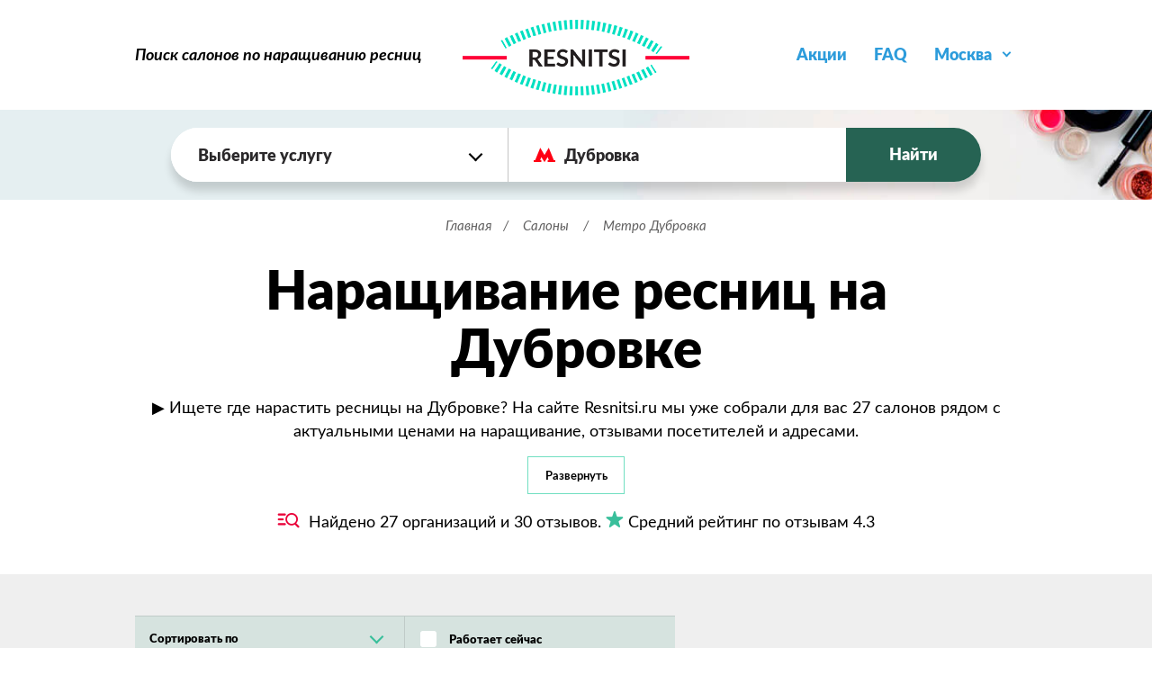

--- FILE ---
content_type: text/html; charset=UTF-8
request_url: https://resnitsi.ru/station/dubrovka
body_size: 24473
content:
<!DOCTYPE html>
<html lang="ru" prefix="og: http://ogp.me/ns#">
<head>
    <title>Наращивание ресниц на Дубровке - 27 салонов, отзывы, контакты и рейтинги на Resnitsi.ru</title>
<meta name="description" content="Наращивание ресниц на Дубровке - 27 салонов с реальными отзывами клиентов. Удобный поиск по карте, адреса и контакты салонов красоты." />
<meta name="keywords" content="наращивание ресниц, Дубровка, контакты, адреса и цены" />
<meta property="og:url" content="https://resnitsi.ru/station/dubrovka" />
<meta property="og:site_name" content="Поиск салонов по наращиванию ресниц. Resnitsi.ru" />
<meta name="og:title" content="Наращивание ресниц на Дубровке - 27 салонов, отзывы, контакты и рейтинги на Resnitsi.ru" />
<meta name="og:description" content="Наращивание ресниц на Дубровке - 27 салонов с реальными отзывами клиентов. Удобный поиск по карте, адреса и контакты салонов красоты." />
<meta name="og:image" content="https://resnitsi.ru/resized/org/820/820/600z315_crop_studiya-katemagic-na-sharikopodshipnikovskoy-ulice_1768051963_47.jpg" />
<meta property="og:type" content="website" />
<meta name="twitter:card" content="summary_large_image" />
<meta name="twitter:image" content="https://resnitsi.ru/resized/org/820/820/600z315_crop_studiya-katemagic-na-sharikopodshipnikovskoy-ulice_1768051963_47.jpg" />
<meta http-equiv="Content-Type" content="text/html; charset=UTF-8" />
<meta http-equiv="X-UA-Compatible" content="IE=edge" />
<meta name="format-detection" content="telephone=no" />
<meta name="viewport" content="width=device-width, initial-scale=1.0, maximum-scale=5.0" />
    <link href="https://resnitsi.ru/station/dubrovka" rel="canonical" />
    <link href="/assets/1520250926133639/css/build.css" type="text/css" rel="stylesheet" />
<link rel="apple-touch-icon" sizes="180x180" href="/assets/1520250926133639/favicon/apple-touch-icon.png">
<link rel="icon" type="image/png" sizes="32x32" href="/assets/1520250926133639/favicon/favicon-32x32.png">
<link rel="icon" type="image/png" sizes="16x16" href="/assets/1520250926133639/favicon/favicon-16x16.png">
<link rel="icon" type="image/png" sizes="192x192" href="/assets/1520250926133639/favicon/android-chrome-192x192.png">
<link rel="icon" type="image/png" sizes="256x256" href="/assets/1520250926133639/favicon/android-chrome-256x256.png">
<link rel="manifest" href="/assets/1520250926133639/favicon/manifest.json">

<meta name="theme-color" content="#ffffff">
<meta name="msapplication-TileImage" content="/assets/1520250926133639/favicon/mstile-150x150.png">

<script>
    var el = document.documentElement;
    el.classList.remove('no-js');
    el.classList.add('js');
</script>



    <!-- Global site tag (gtag.js) - Google Analytics -->
    <script async src="https://www.googletagmanager.com/gtag/js?id=G-46GXQXJ2Q1"></script>
    <script>
        window.dataLayer = window.dataLayer || [];
        function gtag(){dataLayer.push(arguments);}
        gtag('js', new Date());

        gtag('config', 'G-46GXQXJ2Q1');
    </script>    

</head>
<body data-widget="page">
    <div itemtype="http://schema.org/Organization" itemscope>
<link itemprop="url" href="https://resnitsi.ru">
<meta itemprop="name" content="Поиск салонов по наращиванию ресниц. Resnitsi.ru">
<meta itemprop="logo" content="https://resnitsi.ru/assets/1520250926133639/favicon/android-chrome-256x256.png">
    <link itemprop="sameAs" href="https://vk.com/resnitsiru" />
</div>    <header class="s1resnicy-header">
    <div class="s1resnicy-wrapper">
        <div class="s1resnicy-header__inner">
            <a href="/" class="s1resnicy-header__logo">
                <img src="/assets/20250926133639/images/logo.png" alt="Resnitsi.ru" />
            </a>
            <div class="s1resnicy-header__burger js-touch" data-click="action" data-action="tc" data-tc=".js-mobnavigation" data-class="opened"></div>
            <div class="s1resnicy-header__menu">
                <nav class="s1resnicy-menu">
                                                                                        <div class="s1resnicy-menu__item s1resnicy-menu__item_location">
                            <div class="s1resnicy-header-location">
                                <div class="s1resnicy-header-location__current" data-click="action" data-action="tpc" data-tpc="opened" data-dropdown-trigger>Москва</div>
                                <ul class="s1resnicy-header-location__dropdown ui-menu">
                                                                                                                                                                                                <li class="ui-menu-item">
                                            <a href="https://spb.resnitsi.ru" class="ui-menu-item-wrapper">Санкт-Петербург</a>
                                        </li>
                                                                                                                                                                                                                                        <li class="ui-menu-item">
                                            <a href="https://arkhangelsk.resnitsi.ru" class="ui-menu-item-wrapper">Архангельск</a>
                                        </li>
                                                                                                                                                            <li class="ui-menu-item">
                                            <a href="https://astrakhan.resnitsi.ru" class="ui-menu-item-wrapper">Астрахань</a>
                                        </li>
                                                                                                                                                            <li class="ui-menu-item">
                                            <a href="https://barnaul.resnitsi.ru" class="ui-menu-item-wrapper">Барнаул</a>
                                        </li>
                                                                                                                                                            <li class="ui-menu-item">
                                            <a href="https://belgorod.resnitsi.ru" class="ui-menu-item-wrapper">Белгород</a>
                                        </li>
                                                                                                                                                            <li class="ui-menu-item">
                                            <a href="https://blag.resnitsi.ru" class="ui-menu-item-wrapper">Благовещенск</a>
                                        </li>
                                                                                                                                                                                                                                        <li class="ui-menu-item">
                                            <a href="https://bryansk.resnitsi.ru" class="ui-menu-item-wrapper">Брянск</a>
                                        </li>
                                                                                                                                                            <li class="ui-menu-item">
                                            <a href="https://vn.resnitsi.ru" class="ui-menu-item-wrapper">Великий Новгород</a>
                                        </li>
                                                                                                                                                            <li class="ui-menu-item">
                                            <a href="https://vladivostok.resnitsi.ru" class="ui-menu-item-wrapper">Владивосток</a>
                                        </li>
                                                                                                                                                                                                                                        <li class="ui-menu-item">
                                            <a href="https://vladimir.resnitsi.ru" class="ui-menu-item-wrapper">Владимир</a>
                                        </li>
                                                                                                                                                            <li class="ui-menu-item">
                                            <a href="https://volgograd.resnitsi.ru" class="ui-menu-item-wrapper">Волгоград</a>
                                        </li>
                                                                                                                                                            <li class="ui-menu-item">
                                            <a href="https://vologda.resnitsi.ru" class="ui-menu-item-wrapper">Вологда</a>
                                        </li>
                                                                                                                                                            <li class="ui-menu-item">
                                            <a href="https://voronezh.resnitsi.ru" class="ui-menu-item-wrapper">Воронеж</a>
                                        </li>
                                                                                                                                                                                                                                        <li class="ui-menu-item">
                                            <a href="https://ekb.resnitsi.ru" class="ui-menu-item-wrapper">Екатеринбург</a>
                                        </li>
                                                                                                                                                            <li class="ui-menu-item">
                                            <a href="https://ivanovo.resnitsi.ru" class="ui-menu-item-wrapper">Иваново</a>
                                        </li>
                                                                                                                                                            <li class="ui-menu-item">
                                            <a href="https://izhevsk.resnitsi.ru" class="ui-menu-item-wrapper">Ижевск</a>
                                        </li>
                                                                                                                                                            <li class="ui-menu-item">
                                            <a href="https://irkutsk.resnitsi.ru" class="ui-menu-item-wrapper">Иркутск</a>
                                        </li>
                                                                                                                                                            <li class="ui-menu-item">
                                            <a href="https://joshkar-ola.resnitsi.ru" class="ui-menu-item-wrapper">Йошкар-Ола</a>
                                        </li>
                                                                                                                                                            <li class="ui-menu-item">
                                            <a href="https://kazan.resnitsi.ru" class="ui-menu-item-wrapper">Казань</a>
                                        </li>
                                                                                                                                                            <li class="ui-menu-item">
                                            <a href="https://kaliningrad.resnitsi.ru" class="ui-menu-item-wrapper">Калининград</a>
                                        </li>
                                                                                                                                                            <li class="ui-menu-item">
                                            <a href="https://kaluga.resnitsi.ru" class="ui-menu-item-wrapper">Калуга</a>
                                        </li>
                                                                                                                                                            <li class="ui-menu-item">
                                            <a href="https://kemerovo.resnitsi.ru" class="ui-menu-item-wrapper">Кемерово</a>
                                        </li>
                                                                                                                                                            <li class="ui-menu-item">
                                            <a href="https://kirov.resnitsi.ru" class="ui-menu-item-wrapper">Киров</a>
                                        </li>
                                                                                                                                                                                                                                        <li class="ui-menu-item">
                                            <a href="https://kostroma.resnitsi.ru" class="ui-menu-item-wrapper">Кострома</a>
                                        </li>
                                                                                                                                                            <li class="ui-menu-item">
                                            <a href="https://krasnodar.resnitsi.ru" class="ui-menu-item-wrapper">Краснодар</a>
                                        </li>
                                                                                                                                                            <li class="ui-menu-item">
                                            <a href="https://krasnoyarsk.resnitsi.ru" class="ui-menu-item-wrapper">Красноярск</a>
                                        </li>
                                                                                                                                                            <li class="ui-menu-item">
                                            <a href="https://kurgan.resnitsi.ru" class="ui-menu-item-wrapper">Курган</a>
                                        </li>
                                                                                                                                                            <li class="ui-menu-item">
                                            <a href="https://kursk.resnitsi.ru" class="ui-menu-item-wrapper">Курск</a>
                                        </li>
                                                                                                                                                            <li class="ui-menu-item">
                                            <a href="https://lipetsk.resnitsi.ru" class="ui-menu-item-wrapper">Липецк</a>
                                        </li>
                                                                                                                                                            <li class="ui-menu-item">
                                            <a href="https://magnitogorsk.resnitsi.ru" class="ui-menu-item-wrapper">Магнитогорск</a>
                                        </li>
                                                                                                                                                            <li class="ui-menu-item">
                                            <a href="https://makhachkala.resnitsi.ru" class="ui-menu-item-wrapper">Махачкала</a>
                                        </li>
                                                                                                                                                            <li class="ui-menu-item">
                                            <a href="https://murmansk.resnitsi.ru" class="ui-menu-item-wrapper">Мурманск</a>
                                        </li>
                                                                                                                                                            <li class="ui-menu-item">
                                            <a href="https://chelny.resnitsi.ru" class="ui-menu-item-wrapper">Набережные Челны</a>
                                        </li>
                                                                                                                                                                                                                                        <li class="ui-menu-item">
                                            <a href="https://nizhnevartovsk.resnitsi.ru" class="ui-menu-item-wrapper">Нижневартовск</a>
                                        </li>
                                                                                                                                                            <li class="ui-menu-item">
                                            <a href="https://nn.resnitsi.ru" class="ui-menu-item-wrapper">Нижний Новгород</a>
                                        </li>
                                                                                                                                                            <li class="ui-menu-item">
                                            <a href="https://tagil.resnitsi.ru" class="ui-menu-item-wrapper">Нижний Тагил</a>
                                        </li>
                                                                                                                                                            <li class="ui-menu-item">
                                            <a href="https://novokuznetsk.resnitsi.ru" class="ui-menu-item-wrapper">Новокузнецк</a>
                                        </li>
                                                                                                                                                            <li class="ui-menu-item">
                                            <a href="https://novorossiysk.resnitsi.ru" class="ui-menu-item-wrapper">Новороссийск</a>
                                        </li>
                                                                                                                                                            <li class="ui-menu-item">
                                            <a href="https://nsk.resnitsi.ru" class="ui-menu-item-wrapper">Новосибирск</a>
                                        </li>
                                                                                                                                                            <li class="ui-menu-item">
                                            <a href="https://omsk.resnitsi.ru" class="ui-menu-item-wrapper">Омск</a>
                                        </li>
                                                                                                                                                            <li class="ui-menu-item">
                                            <a href="https://orenburg.resnitsi.ru" class="ui-menu-item-wrapper">Оренбург</a>
                                        </li>
                                                                                                                                                                                                                                        <li class="ui-menu-item">
                                            <a href="https://orel.resnitsi.ru" class="ui-menu-item-wrapper">Орёл</a>
                                        </li>
                                                                                                                                                            <li class="ui-menu-item">
                                            <a href="https://penza.resnitsi.ru" class="ui-menu-item-wrapper">Пенза</a>
                                        </li>
                                                                                                                                                            <li class="ui-menu-item">
                                            <a href="https://perm.resnitsi.ru" class="ui-menu-item-wrapper">Пермь</a>
                                        </li>
                                                                                                                                                            <li class="ui-menu-item">
                                            <a href="https://petrozavodsk.resnitsi.ru" class="ui-menu-item-wrapper">Петрозаводск</a>
                                        </li>
                                                                                                                                                            <li class="ui-menu-item">
                                            <a href="https://pskov.resnitsi.ru" class="ui-menu-item-wrapper">Псков</a>
                                        </li>
                                                                                                                                                            <li class="ui-menu-item">
                                            <a href="https://rostov.resnitsi.ru" class="ui-menu-item-wrapper">Ростов-на-Дону</a>
                                        </li>
                                                                                                                                                            <li class="ui-menu-item">
                                            <a href="https://ryazan.resnitsi.ru" class="ui-menu-item-wrapper">Рязань</a>
                                        </li>
                                                                                                                                                            <li class="ui-menu-item">
                                            <a href="https://samara.resnitsi.ru" class="ui-menu-item-wrapper">Самара</a>
                                        </li>
                                                                                                                                                            <li class="ui-menu-item">
                                            <a href="https://saransk.resnitsi.ru" class="ui-menu-item-wrapper">Саранск</a>
                                        </li>
                                                                                                                                                            <li class="ui-menu-item">
                                            <a href="https://saratov.resnitsi.ru" class="ui-menu-item-wrapper">Саратов</a>
                                        </li>
                                                                                                                                                                                                                                        <li class="ui-menu-item">
                                            <a href="https://smolensk.resnitsi.ru" class="ui-menu-item-wrapper">Смоленск</a>
                                        </li>
                                                                                                                                                            <li class="ui-menu-item">
                                            <a href="https://sochi.resnitsi.ru" class="ui-menu-item-wrapper">Сочи</a>
                                        </li>
                                                                                                                                                            <li class="ui-menu-item">
                                            <a href="https://stavropol.resnitsi.ru" class="ui-menu-item-wrapper">Ставрополь</a>
                                        </li>
                                                                                                                                                                                                                                        <li class="ui-menu-item">
                                            <a href="https://sterlitamak.resnitsi.ru" class="ui-menu-item-wrapper">Стерлитамак</a>
                                        </li>
                                                                                                                                                            <li class="ui-menu-item">
                                            <a href="https://surgut.resnitsi.ru" class="ui-menu-item-wrapper">Сургут</a>
                                        </li>
                                                                                                                                                            <li class="ui-menu-item">
                                            <a href="https://syktyvkar.resnitsi.ru" class="ui-menu-item-wrapper">Сыктывкар</a>
                                        </li>
                                                                                                                                                                                                                                        <li class="ui-menu-item">
                                            <a href="https://tambov.resnitsi.ru" class="ui-menu-item-wrapper">Тамбов</a>
                                        </li>
                                                                                                                                                            <li class="ui-menu-item">
                                            <a href="https://tver.resnitsi.ru" class="ui-menu-item-wrapper">Тверь</a>
                                        </li>
                                                                                                                                                            <li class="ui-menu-item">
                                            <a href="https://togliatti.resnitsi.ru" class="ui-menu-item-wrapper">Тольятти</a>
                                        </li>
                                                                                                                                                            <li class="ui-menu-item">
                                            <a href="https://tomsk.resnitsi.ru" class="ui-menu-item-wrapper">Томск</a>
                                        </li>
                                                                                                                                                            <li class="ui-menu-item">
                                            <a href="https://tula.resnitsi.ru" class="ui-menu-item-wrapper">Тула</a>
                                        </li>
                                                                                                                                                            <li class="ui-menu-item">
                                            <a href="https://tyumen.resnitsi.ru" class="ui-menu-item-wrapper">Тюмень</a>
                                        </li>
                                                                                                                                                            <li class="ui-menu-item">
                                            <a href="https://ulan-ude.resnitsi.ru" class="ui-menu-item-wrapper">Улан-Удэ</a>
                                        </li>
                                                                                                                                                            <li class="ui-menu-item">
                                            <a href="https://ulyanovsk.resnitsi.ru" class="ui-menu-item-wrapper">Ульяновск</a>
                                        </li>
                                                                                                                                                            <li class="ui-menu-item">
                                            <a href="https://ufa.resnitsi.ru" class="ui-menu-item-wrapper">Уфа</a>
                                        </li>
                                                                                                                                                            <li class="ui-menu-item">
                                            <a href="https://khabarovsk.resnitsi.ru" class="ui-menu-item-wrapper">Хабаровск</a>
                                        </li>
                                                                                                                                                            <li class="ui-menu-item">
                                            <a href="https://cheboksary.resnitsi.ru" class="ui-menu-item-wrapper">Чебоксары</a>
                                        </li>
                                                                                                                                                            <li class="ui-menu-item">
                                            <a href="https://chelyabinsk.resnitsi.ru" class="ui-menu-item-wrapper">Челябинск</a>
                                        </li>
                                                                                                                                                                                                                                        <li class="ui-menu-item">
                                            <a href="https://chita.resnitsi.ru" class="ui-menu-item-wrapper">Чита</a>
                                        </li>
                                                                                                                                                                                                                                        <li class="ui-menu-item">
                                            <a href="https://yuzhnosakhalinsk.resnitsi.ru" class="ui-menu-item-wrapper">Южно-Сахалинск</a>
                                        </li>
                                                                                                                                                            <li class="ui-menu-item">
                                            <a href="https://yakutsk.resnitsi.ru" class="ui-menu-item-wrapper">Якутск</a>
                                        </li>
                                                                                                                                                            <li class="ui-menu-item">
                                            <a href="https://yaroslavl.resnitsi.ru" class="ui-menu-item-wrapper">Ярославль</a>
                                        </li>
                                                                                                            </ul>
                            </div>
                        </div>
                                                                <div class="s1resnicy-menu__item"><a href="https://resnitsi.ru/sales">Акции</a></div>
                    <div class="s1resnicy-menu__item"><a href="https://resnitsi.ru/faq" target="_blank">FAQ</a></div>
                </nav>
            </div>
            <div class="s1resnicy-header__text">Поиск салонов по наращиванию ресниц</div>
        </div>
    </div>
    <div class="s1resnicy-header__bottom" style="background-image: url('/assets/20250926133639/images/header.jpg')">
        <div class="s1resnicy-header__search">
            <div class="s1resnicy-search">
                                <div class="s1resnicy-search__form">
                    <form action="https://resnitsi.ru/redirect" method="GET">
                        <div>
                                                            <div class="s1resnicy-search__form__col">
                                    <div class="s1resnicy-select">
                                        <select name="masterprice" class="s1resnicy-select__input js-select" data-widget="select">
                                            <option value="0">Выберите услугу</option>
                                                                                            <option value="2d-naraschivanie-resnic" >2D-наращивание ресниц</option>
                                                                                            <option value="3d-naraschivanie-resnic" >3D-наращивание ресниц</option>
                                                                                            <option value="gollivudskoe-naraschivanie-resnic" >Голливудское наращивание ресниц</option>
                                                                                            <option value="korrekciya-resnic" >Коррекция ресниц</option>
                                                                                            <option value="naraschivanie-nizhnikh-resnic" >Наращивание нижних ресниц</option>
                                                                                            <option value="naraschivanie-resnic-na-domu" >Наращивание ресниц на дому</option>
                                                                                            <option value="naraschivanie-resnic-norkoy" >Наращивание ресниц норкой</option>
                                                                                            <option value="naraschivanie-resnic-po-obemu" >Наращивание ресниц по объему</option>
                                                                                            <option value="naraschivanie-resnic-po-sposobu" >Наращивание ресниц по способу</option>
                                                                                            <option value="naraschivanie-resnic-puchkami" >Наращивание ресниц пучками</option>
                                                                                            <option value="naraschivanie-resnic-silikonom" >Наращивание ресниц силиконом</option>
                                                                                            <option value="naraschivanie-resnic-sobolem" >Наращивание ресниц соболем</option>
                                                                                            <option value="naraschivanie-resnic-shjolkom" >Наращивание ресниц шёлком</option>
                                                                                            <option value="naraschivanie-ugolkov-resnic" >Наращивание уголков ресниц</option>
                                                                                            <option value="naraschivanie-cvetnykh-resnic" >Наращивание цветных ресниц</option>
                                                                                            <option value="poresnichnoe-naraschivanie-resnic" >Поресничное наращивание ресниц</option>
                                                                                            <option value="snyatie-naroschennykh-resnic" >Снятие нарощенных ресниц</option>
                                                                                    </select>
                                    </div>
                                </div>
                                                        <div class="s1resnicy-search__form__col js-select-metro">
                                <div class="s1resnicy-select s1resnicy-select_metro">
                                    <select name="geo" class="s1resnicy-select__input js-select" data-option-class="s1resnicy-metro s1resnicy-metro_dot s1resnicy-metro_[LINE_ID]" data-widget="accombo" data-position="left+0 top+0" data-fade-to=".js-select-metro" data-placeholder="Выберите метро или район">
                                        <option value="" disabled="disabled" selected="selected">Метро или район</option>
                                                                                    <option data-line-id="8" value="m66" >Авиамоторная</option>
                                                                                    <option data-line-id="2" value="m94" >Автозаводская</option>
                                                                                    <option data-line-id="14" value="m471" >Автозаводская (МЦК)</option>
                                                                                    <option data-line-id="6" value="m84" >Академическая</option>
                                                                                    <option data-line-id="4" value="m34" >Александровский сад</option>
                                                                                    <option data-line-id="6" value="m69" >Алексеевская</option>
                                                                                    <option data-line-id="2" value="m145" >Алма-Атинская</option>
                                                                                    <option data-line-id="9" value="m131" >Алтуфьево</option>
                                                                                    <option data-line-id="15" value="m47438" >Аминьевская</option>
                                                                                    <option data-line-id="14" value="m476" >Андроновка</option>
                                                                                    <option data-line-id="9" value="m126" >Аннино</option>
                                                                                    <option data-line-id="3" value="m18" >Арбатская</option>
                                                                                    <option data-line-id="4" value="m32" >Арбатская (Филевская линия)</option>
                                                                                    <option data-line-id="2" value="m54" >Аэропорт</option>
                                                                                    <option data-line-id="6" value="m2" >Бабушкинская</option>
                                                                                    <option data-line-id="4" value="m9" >Багратионовская</option>
                                                                                    <option data-line-id="14" value="m457" >Балтийская</option>
                                                                                    <option data-line-id="7" value="m140" >Баррикадная</option>
                                                                                    <option data-line-id="3" value="m14" >Бауманская</option>
                                                                                    <option data-line-id="7" value="m138" >Беговая</option>
                                                                                    <option data-line-id="14" value="m482" >Белокаменная</option>
                                                                                    <option data-line-id="2" value="m18960" >Беломорская</option>
                                                                                    <option data-line-id="2" value="m170" >Белорусская</option>
                                                                                    <option data-line-id="6" value="m86" >Беляево</option>
                                                                                    <option data-line-id="9" value="m132" >Бибирево</option>
                                                                                    <option data-line-id="1" value="m78" >Библиотека имени Ленина</option>
                                                                                    <option data-line-id="12" value="m387" >Битцевский парк</option>
                                                                                    <option data-line-id="10" value="m173" >Борисово</option>
                                                                                    <option data-line-id="9" value="m115" >Боровицкая</option>
                                                                                    <option data-line-id="8" value="m12386" >Боровское шоссе</option>
                                                                                    <option data-line-id="6" value="m64" >Ботанический сад</option>
                                                                                    <option data-line-id="14" value="m484" >Ботанический сад (МЦК)</option>
                                                                                    <option data-line-id="10" value="m160" >Братиславская</option>
                                                                                    <option data-line-id="12" value="m101" >Бульвар Адмирала Ушакова</option>
                                                                                    <option data-line-id="9" value="m151" >Бульвар Дмитрия Донского</option>
                                                                                    <option data-line-id="1" value="m47" >Бульвар Рокоссовского</option>
                                                                                    <option data-line-id="14" value="m481" >Бульвар Рокоссовского (МЦК)</option>
                                                                                    <option data-line-id="12" value="m103" >Бунинская аллея</option>
                                                                                    <option data-line-id="10" value="m486" >Бутырская</option>
                                                                                    <option data-line-id="11" value="m99" >Варшавская</option>
                                                                                    <option data-line-id="6" value="m65" >ВДНХ</option>
                                                                                    <option data-line-id="14" value="m469" >Верхние Котлы</option>
                                                                                    <option data-line-id="10" value="m9888" >Верхние Лихоборы</option>
                                                                                    <option data-line-id="9" value="m141" >Владыкино</option>
                                                                                    <option data-line-id="14" value="m462" >Владыкино (МЦК)</option>
                                                                                    <option data-line-id="2" value="m51" >Водный стадион</option>
                                                                                    <option data-line-id="2" value="m52" >Войковская</option>
                                                                                    <option data-line-id="7" value="m27" >Волгоградский проспект</option>
                                                                                    <option data-line-id="10" value="m111" >Волжская</option>
                                                                                    <option data-line-id="3" value="m164" >Волоколамская</option>
                                                                                    <option data-line-id="1" value="m142" >Воробьёвы горы</option>
                                                                                    <option data-line-id="15" value="m47437" >Воронцовская</option>
                                                                                    <option data-line-id="4" value="m33" >Выставочная</option>
                                                                                    <option data-line-id="7" value="m30" >Выхино</option>
                                                                                    <option data-line-id="8" value="m12384" >Говорово</option>
                                                                                    <option data-line-id="15" value="m47440" >Давыдково</option>
                                                                                    <option data-line-id="8" value="m389" >Деловой центр</option>
                                                                                    <option data-line-id="14" value="m464" >Деловой центр (МЦК)</option>
                                                                                    <option data-line-id="2" value="m55" >Динамо</option>
                                                                                    <option data-line-id="9" value="m128" >Дмитровская</option>
                                                                                    <option data-line-id="5" value="m97" >Добрынинская</option>
                                                                                    <option data-line-id="2" value="m147" >Домодедовская</option>
                                                                                    <option data-line-id="10" value="m169" >Достоевская</option>
                                                                                    <option data-line-id="10" value="m108" selected="selected">Дубровка</option>
                                                                                    <option data-line-id="7" value="m390" >Жулебино</option>
                                                                                    <option data-line-id="14" value="m470" >ЗИЛ</option>
                                                                                    <option data-line-id="14" value="m460" >Зорге</option>
                                                                                    <option data-line-id="15" value="m47058" >Зюзино</option>
                                                                                    <option data-line-id="10" value="m174" >Зябликово</option>
                                                                                    <option data-line-id="14" value="m479" >Измайлово</option>
                                                                                    <option data-line-id="3" value="m5" >Измайловская</option>
                                                                                    <option data-line-id="6" value="m44" >Калужская</option>
                                                                                    <option data-line-id="2" value="m150" >Кантемировская</option>
                                                                                    <option data-line-id="11" value="m98" >Каховская</option>
                                                                                    <option data-line-id="2" value="m96" >Каширская</option>
                                                                                    <option data-line-id="3" value="m35" >Киевская</option>
                                                                                    <option data-line-id="6" value="m24" >Китай-город</option>
                                                                                    <option data-line-id="10" value="m109" >Кожуховская</option>
                                                                                    <option data-line-id="2" value="m95" >Коломенская</option>
                                                                                    <option data-line-id="1" value="m21504" >Коммунарка</option>
                                                                                    <option data-line-id="1" value="m57" >Комсомольская</option>
                                                                                    <option data-line-id="6" value="m172" >Коньково</option>
                                                                                    <option data-line-id="14" value="m456" >Коптево</option>
                                                                                    <option data-line-id="15" value="m20994" >Косино</option>
                                                                                    <option data-line-id="7" value="m447" >Котельники</option>
                                                                                    <option data-line-id="2" value="m146" >Красногвардейская</option>
                                                                                    <option data-line-id="5" value="m153" >Краснопресненская</option>
                                                                                    <option data-line-id="1" value="m58" >Красносельская</option>
                                                                                    <option data-line-id="1" value="m62" >Красные ворота</option>
                                                                                    <option data-line-id="10" value="m144" >Крестьянская застава</option>
                                                                                    <option data-line-id="1" value="m77" >Кропоткинская</option>
                                                                                    <option data-line-id="3" value="m36" >Крылатское</option>
                                                                                    <option data-line-id="14" value="m468" >Крымская</option>
                                                                                    <option data-line-id="7" value="m23" >Кузнецкий мост</option>
                                                                                    <option data-line-id="7" value="m29" >Кузьминки</option>
                                                                                    <option data-line-id="3" value="m19" >Кунцевская</option>
                                                                                    <option data-line-id="3" value="m15" >Курская</option>
                                                                                    <option data-line-id="4" value="m11" >Кутузовская</option>
                                                                                    <option data-line-id="14" value="m465" >Кутузовская (МЦК)</option>
                                                                                    <option data-line-id="6" value="m83" >Ленинский проспект</option>
                                                                                    <option data-line-id="7" value="m391" >Лермонтовский проспект</option>
                                                                                    <option data-line-id="12" value="m388" >Лесопарковая</option>
                                                                                    <option data-line-id="15" value="m24321" >Лефортово</option>
                                                                                    <option data-line-id="14" value="m455" >Лихоборы</option>
                                                                                    <option data-line-id="14" value="m480" >Локомотив</option>
                                                                                    <option data-line-id="8" value="m488" >Ломоносовский проспект</option>
                                                                                    <option data-line-id="1" value="m60" >Лубянка</option>
                                                                                    <option data-line-id="14" value="m466" >Лужники</option>
                                                                                    <option data-line-id="15" value="m20992" >Лухмановская</option>
                                                                                    <option data-line-id="10" value="m112" >Люблино</option>
                                                                                    <option data-line-id="8" value="m68" >Марксистская</option>
                                                                                    <option data-line-id="10" value="m168" >Марьина Роща</option>
                                                                                    <option data-line-id="10" value="m113" >Марьино</option>
                                                                                    <option data-line-id="2" value="m87" >Маяковская</option>
                                                                                    <option data-line-id="6" value="m1" >Медведково</option>
                                                                                    <option data-line-id="4" value="m42" >Международная</option>
                                                                                    <option data-line-id="9" value="m130" >Менделеевская</option>
                                                                                    <option data-line-id="8" value="m489" >Минская</option>
                                                                                    <option data-line-id="3" value="m165" >Митино</option>
                                                                                    <option data-line-id="8" value="m12382" >Мичуринский проспект</option>
                                                                                    <option data-line-id="15" value="m25862" >Мнёвники</option>
                                                                                    <option data-line-id="3" value="m20" >Молодёжная</option>
                                                                                    <option data-line-id="3" value="m166" >Мякинино</option>
                                                                                    <option data-line-id="9" value="m118" >Нагатинская</option>
                                                                                    <option data-line-id="9" value="m119" >Нагорная</option>
                                                                                    <option data-line-id="15" value="m25863" >Народное Ополчение</option>
                                                                                    <option data-line-id="9" value="m120" >Нахимовский проспект</option>
                                                                                    <option data-line-id="15" value="m20991" >Некрасовка</option>
                                                                                    <option data-line-id="14" value="m475" >Нижегородская</option>
                                                                                    <option data-line-id="15" value="m47057" >Новаторская</option>
                                                                                    <option data-line-id="8" value="m39" >Новогиреево</option>
                                                                                    <option data-line-id="8" value="m38" >Новокосино</option>
                                                                                    <option data-line-id="2" value="m92" >Новокузнецкая</option>
                                                                                    <option data-line-id="8" value="m12387" >Новопеределкино</option>
                                                                                    <option data-line-id="5" value="m143" >Новослободская</option>
                                                                                    <option data-line-id="14" value="m474" >Новохохловская</option>
                                                                                    <option data-line-id="6" value="m89" >Новоясеневская</option>
                                                                                    <option data-line-id="6" value="m45" >Новые Черёмушки</option>
                                                                                    <option data-line-id="8" value="m12383" >Озёрная</option>
                                                                                    <option data-line-id="14" value="m454" >Окружная</option>
                                                                                    <option data-line-id="15" value="m24322" >Окская</option>
                                                                                    <option data-line-id="5" value="m75" >Октябрьская</option>
                                                                                    <option data-line-id="7" value="m154" >Октябрьское поле</option>
                                                                                    <option data-line-id="1" value="m21503" >Ольховая</option>
                                                                                    <option data-line-id="2" value="m148" >Орехово</option>
                                                                                    <option data-line-id="9" value="m133" >Отрадное</option>
                                                                                    <option data-line-id="1" value="m59" >Охотный ряд</option>
                                                                                    <option data-line-id="2" value="m90" >Павелецкая</option>
                                                                                    <option data-line-id="14" value="m459" >Панфиловская</option>
                                                                                    <option data-line-id="1" value="m79" >Парк культуры</option>
                                                                                    <option data-line-id="3" value="m171" >Парк Победы</option>
                                                                                    <option data-line-id="3" value="m6" >Партизанская</option>
                                                                                    <option data-line-id="3" value="m4" >Первомайская</option>
                                                                                    <option data-line-id="8" value="m40" >Перово</option>
                                                                                    <option data-line-id="15" value="m1966" >Петровский парк</option>
                                                                                    <option data-line-id="9" value="m158" >Петровско-Разумовская</option>
                                                                                    <option data-line-id="10" value="m110" >Печатники</option>
                                                                                    <option data-line-id="4" value="m21" >Пионерская</option>
                                                                                    <option data-line-id="7" value="m134" >Планерная</option>
                                                                                    <option data-line-id="14" value="m467" >Площадь Гагарина</option>
                                                                                    <option data-line-id="8" value="m67" >Площадь Ильича</option>
                                                                                    <option data-line-id="3" value="m17" >Площадь Революции</option>
                                                                                    <option data-line-id="7" value="m137" >Полежаевская</option>
                                                                                    <option data-line-id="9" value="m159" >Полянка</option>
                                                                                    <option data-line-id="9" value="m124" >Пражская</option>
                                                                                    <option data-line-id="1" value="m49" >Преображенская площадь</option>
                                                                                    <option data-line-id="1" value="m24082" >Прокшино</option>
                                                                                    <option data-line-id="7" value="m26" >Пролетарская</option>
                                                                                    <option data-line-id="1" value="m161" >Проспект Вернадского</option>
                                                                                    <option data-line-id="5" value="m71" >Проспект Мира</option>
                                                                                    <option data-line-id="6" value="m85" >Профсоюзная</option>
                                                                                    <option data-line-id="7" value="m162" >Пушкинская</option>
                                                                                    <option data-line-id="3" value="m163" >Пятницкое шоссе</option>
                                                                                    <option data-line-id="8" value="m490" >Раменки</option>
                                                                                    <option data-line-id="8" value="m12388" >Рассказовка</option>
                                                                                    <option data-line-id="2" value="m50" >Речной вокзал</option>
                                                                                    <option data-line-id="6" value="m70" >Рижская</option>
                                                                                    <option data-line-id="10" value="m107" >Римская</option>
                                                                                    <option data-line-id="14" value="m483" >Ростокино</option>
                                                                                    <option data-line-id="1" value="m452" >Румянцево</option>
                                                                                    <option data-line-id="7" value="m31" >Рязанский проспект</option>
                                                                                    <option data-line-id="9" value="m129" >Савёловская</option>
                                                                                    <option data-line-id="1" value="m451" >Саларьево</option>
                                                                                    <option data-line-id="6" value="m63" >Свиблово</option>
                                                                                    <option data-line-id="9" value="m121" >Севастопольская</option>
                                                                                    <option data-line-id="10" value="m9887" >Селигерская</option>
                                                                                    <option data-line-id="3" value="m7" >Семёновская</option>
                                                                                    <option data-line-id="9" value="m116" >Серпуховская</option>
                                                                                    <option data-line-id="3" value="m37" >Славянский бульвар</option>
                                                                                    <option data-line-id="3" value="m22" >Смоленская</option>
                                                                                    <option data-line-id="2" value="m53" >Сокол</option>
                                                                                    <option data-line-id="14" value="m478" >Соколиная Гора</option>
                                                                                    <option data-line-id="1" value="m56" >Сокольники</option>
                                                                                    <option data-line-id="8" value="m12385" >Солнцево</option>
                                                                                    <option data-line-id="7" value="m392" >Спартак</option>
                                                                                    <option data-line-id="1" value="m81" >Спортивная</option>
                                                                                    <option data-line-id="10" value="m167" >Сретенский бульвар</option>
                                                                                    <option data-line-id="15" value="m24319" >Стахановская</option>
                                                                                    <option data-line-id="14" value="m458" >Стрешнево</option>
                                                                                    <option data-line-id="3" value="m104" >Строгино</option>
                                                                                    <option data-line-id="4" value="m12" >Студенческая</option>
                                                                                    <option data-line-id="6" value="m72" >Сухаревская</option>
                                                                                    <option data-line-id="7" value="m155" >Сходненская</option>
                                                                                    <option data-line-id="5" value="m25" >Таганская</option>
                                                                                    <option data-line-id="2" value="m93" >Тверская</option>
                                                                                    <option data-line-id="2" value="m91" >Театральная</option>
                                                                                    <option data-line-id="7" value="m28" >Текстильщики</option>
                                                                                    <option data-line-id="6" value="m43" >Тёплый стан</option>
                                                                                    <option data-line-id="2" value="m453" >Технопарк</option>
                                                                                    <option data-line-id="9" value="m127" >Тимирязевская</option>
                                                                                    <option data-line-id="6" value="m74" >Третьяковская</option>
                                                                                    <option data-line-id="1" value="m393" >Тропарёво</option>
                                                                                    <option data-line-id="10" value="m105" >Трубная</option>
                                                                                    <option data-line-id="9" value="m117" >Тульская</option>
                                                                                    <option data-line-id="6" value="m73" >Тургеневская</option>
                                                                                    <option data-line-id="7" value="m135" >Тушинская</option>
                                                                                    <option data-line-id="14" value="m473" >Угрешская</option>
                                                                                    <option data-line-id="7" value="m139" >Улица 1905 года</option>
                                                                                    <option data-line-id="9" value="m125" >Улица Академика Янгеля</option>
                                                                                    <option data-line-id="12" value="m102" >Улица Горчакова</option>
                                                                                    <option data-line-id="15" value="m20993" >Улица Дмитриевского</option>
                                                                                    <option data-line-id="12" value="m100" >Улица Скобелевская</option>
                                                                                    <option data-line-id="12" value="m152" >Улица Старокачаловская</option>
                                                                                    <option data-line-id="1" value="m157" >Университет</option>
                                                                                    <option data-line-id="1" value="m24081" >Филатов луг</option>
                                                                                    <option data-line-id="4" value="m8" >Филёвский парк</option>
                                                                                    <option data-line-id="4" value="m10" >Фили</option>
                                                                                    <option data-line-id="10" value="m485" >Фонвизинская</option>
                                                                                    <option data-line-id="1" value="m82" >Фрунзенская</option>
                                                                                    <option data-line-id="2" value="m1965" >Ховрино</option>
                                                                                    <option data-line-id="14" value="m461" >Хорошёво</option>
                                                                                    <option data-line-id="15" value="m1968" >Хорошёвская</option>
                                                                                    <option data-line-id="2" value="m149" >Царицыно</option>
                                                                                    <option data-line-id="9" value="m88" >Цветной бульвар</option>
                                                                                    <option data-line-id="15" value="m1967" >ЦСКА</option>
                                                                                    <option data-line-id="1" value="m48" >Черкизовская</option>
                                                                                    <option data-line-id="9" value="m122" >Чертановская</option>
                                                                                    <option data-line-id="9" value="m114" >Чеховская</option>
                                                                                    <option data-line-id="1" value="m61" >Чистые пруды</option>
                                                                                    <option data-line-id="10" value="m106" >Чкаловская</option>
                                                                                    <option data-line-id="6" value="m76" >Шаболовская</option>
                                                                                    <option data-line-id="14" value="m463" >Шелепиха</option>
                                                                                    <option data-line-id="10" value="m175" >Шипиловская</option>
                                                                                    <option data-line-id="8" value="m41" >Шоссе Энтузиастов</option>
                                                                                    <option data-line-id="14" value="m477" >Шоссе Энтузиастов (МЦК)</option>
                                                                                    <option data-line-id="3" value="m3" >Щёлковская</option>
                                                                                    <option data-line-id="7" value="m136" >Щукинская</option>
                                                                                    <option data-line-id="3" value="m13" >Электрозаводская</option>
                                                                                    <option data-line-id="15" value="m40674" >Электрозаводская (Некрасовская линия)</option>
                                                                                    <option data-line-id="15" value="m24320" >Юго-Восточная</option>
                                                                                    <option data-line-id="1" value="m156" >Юго-Западная</option>
                                                                                    <option data-line-id="9" value="m123" >Южная</option>
                                                                                    <option data-line-id="6" value="m46" >Ясенево</option>
                                                                                                                                                                            <option value="d97" >р-н Академический</option>
                                                                                            <option value="d51" >р-н Алексеевский</option>
                                                                                            <option value="d52" >р-н Алтуфьевский</option>
                                                                                            <option value="d76" >р-н Арбат</option>
                                                                                            <option value="d36" >р-н Аэропорт</option>
                                                                                            <option value="d53" >р-н Бабушкинский</option>
                                                                                            <option value="d77" >р-н Басманный</option>
                                                                                            <option value="d37" >р-н Беговой</option>
                                                                                            <option value="d38" >р-н Бескудниковский</option>
                                                                                            <option value="d54" >р-н Бибирево</option>
                                                                                            <option value="d109" >р-н Бирюлёво Восточное</option>
                                                                                            <option value="d110" >р-н Бирюлёво Западное</option>
                                                                                            <option value="d1" >р-н Богородское</option>
                                                                                            <option value="d111" >р-н Братеево</option>
                                                                                            <option value="d98" >р-н Бутово Северное</option>
                                                                                            <option value="d99" >р-н Бутово Южное</option>
                                                                                            <option value="d55" >р-н Бутырский</option>
                                                                                            <option value="d2" >р-н Вешняки</option>
                                                                                            <option value="d18" >р-н Внуково</option>
                                                                                            <option value="d39" >р-н Войковский</option>
                                                                                            <option value="d86" >р-н Выхино-Жулебино</option>
                                                                                            <option value="d100" >р-н Гагаринский</option>
                                                                                            <option value="d40" >р-н Головинский</option>
                                                                                            <option value="d4" >р-н Гольяново</option>
                                                                                            <option value="d112" >р-н Даниловский</option>
                                                                                            <option value="d41" >р-н Дегунино Восточное</option>
                                                                                            <option value="d42" >р-н Дегунино Западное</option>
                                                                                            <option value="d43" >р-н Дмитровский</option>
                                                                                            <option value="d113" >р-н Донской</option>
                                                                                            <option value="d19" >р-н Дорогомилово</option>
                                                                                            <option value="d78" >р-н Замоскворечье</option>
                                                                                            <option value="d101" >р-н Зюзино</option>
                                                                                            <option value="d114" >р-н Зябликово</option>
                                                                                            <option value="d5" >р-н Ивановское</option>
                                                                                            <option value="d7" >р-н Измайлово</option>
                                                                                            <option value="d6" >р-н Измайлово Восточное</option>
                                                                                            <option value="d8" >р-н Измайлово Северное</option>
                                                                                            <option value="d102" >р-н Коньково</option>
                                                                                            <option value="d44" >р-н Коптево</option>
                                                                                            <option value="d9" >р-н Косино-Ухтомский</option>
                                                                                            <option value="d103" >р-н Котловка</option>
                                                                                            <option value="d79" >р-н Красносельский</option>
                                                                                            <option value="d20" >р-н Крылатское</option>
                                                                                            <option value="d31" >р-н Крюково</option>
                                                                                            <option value="d88" >р-н Кузьминки</option>
                                                                                            <option value="d21" >р-н Кунцево</option>
                                                                                            <option value="d68" >р-н Куркино</option>
                                                                                            <option value="d358" >р-н Левобережный</option>
                                                                                            <option value="d89" >р-н Лефортово</option>
                                                                                            <option value="d56" >р-н Лианозово</option>
                                                                                            <option value="d104" >р-н Ломоносовский</option>
                                                                                            <option value="d57" >р-н Лосиноостровский</option>
                                                                                            <option value="d90" >р-н Люблино</option>
                                                                                            <option value="d58" >р-н Марфино</option>
                                                                                            <option value="d59" >р-н Марьина роща</option>
                                                                                            <option value="d91" >р-н Марьино</option>
                                                                                            <option value="d32" >р-н Матушкино</option>
                                                                                            <option value="d60" >р-н Медведково Северное</option>
                                                                                            <option value="d61" >р-н Медведково Южное</option>
                                                                                            <option value="d10" >р-н Метрогородок</option>
                                                                                            <option value="d81" >р-н Мещанский</option>
                                                                                            <option value="d69" >р-н Митино</option>
                                                                                            <option value="d22" >р-н Можайский</option>
                                                                                            <option value="d119" >р-н Москворечье-Сабурово</option>
                                                                                            <option value="d120" >р-н Нагатино-Садовники</option>
                                                                                            <option value="d121" >р-н Нагатинский затон</option>
                                                                                            <option value="d115" >р-н Нагорный</option>
                                                                                            <option value="d92" >р-н Некрасовка</option>
                                                                                            <option value="d93" >р-н Нижегородский</option>
                                                                                            <option value="d23" >р-н Ново-Переделкино</option>
                                                                                            <option value="d11" >р-н Новогиреево</option>
                                                                                            <option value="d12" >р-н Новокосино</option>
                                                                                            <option value="d105" >р-н Обручевский</option>
                                                                                            <option value="d122" >р-н Орехово-Борисово Северное</option>
                                                                                            <option value="d123" >р-н Орехово-Борисово Южное</option>
                                                                                            <option value="d62" >р-н Останкинский</option>
                                                                                            <option value="d63" >р-н Отрадное</option>
                                                                                            <option value="d24" >р-н Очаково-Матвеевское</option>
                                                                                            <option value="d13" >р-н Перово</option>
                                                                                            <option value="d94" >р-н Печатники</option>
                                                                                            <option value="d70" >р-н Покровское-Стрешнево</option>
                                                                                            <option value="d14" >р-н Преображенское</option>
                                                                                            <option value="d82" >р-н Пресненский</option>
                                                                                            <option value="d25" >р-н Проспект Вернадского</option>
                                                                                            <option value="d26" >р-н Раменки</option>
                                                                                            <option value="d64" >р-н Ростокино</option>
                                                                                            <option value="d95" >р-н Рязанский</option>
                                                                                            <option value="d33" >р-н Савёлки</option>
                                                                                            <option value="d46" >р-н Савёловский</option>
                                                                                            <option value="d65" >р-н Свиблово</option>
                                                                                            <option value="d66" >р-н Северный</option>
                                                                                            <option value="d34" >р-н Силино</option>
                                                                                            <option value="d47" >р-н Сокол</option>
                                                                                            <option value="d15" >р-н Соколиная гора</option>
                                                                                            <option value="d17" >р-н Сокольники</option>
                                                                                            <option value="d27" >р-н Солнцево</option>
                                                                                            <option value="d35" >р-н Старое Крюково</option>
                                                                                            <option value="d71" >р-н Строгино</option>
                                                                                            <option value="d83" >р-н Таганский</option>
                                                                                            <option value="d359" >р-н Тверской</option>
                                                                                            <option value="d96" >р-н Текстильщики</option>
                                                                                            <option value="d106" >р-н Тёплый Стан</option>
                                                                                            <option value="d48" >р-н Тимирязевский</option>
                                                                                            <option value="d28" >р-н Тропарёво-Никулино</option>
                                                                                            <option value="d72" >р-н Тушино Северное</option>
                                                                                            <option value="d73" >р-н Тушино Южное</option>
                                                                                            <option value="d29" >р-н Филёвский парк</option>
                                                                                            <option value="d30" >р-н Фили-Давыдково</option>
                                                                                            <option value="d84" >р-н Хамовники</option>
                                                                                            <option value="d49" >р-н Ховрино</option>
                                                                                            <option value="d74" >р-н Хорошёво-Мневники</option>
                                                                                            <option value="d50" >р-н Хорошёвский</option>
                                                                                            <option value="d118" >р-н Царицыно</option>
                                                                                            <option value="d107" >р-н Черёмушки</option>
                                                                                            <option value="d124" >р-н Чертаново Северное</option>
                                                                                            <option value="d125" >р-н Чертаново Центральное</option>
                                                                                            <option value="d126" >р-н Чертаново Южное</option>
                                                                                            <option value="d75" >р-н Щукино</option>
                                                                                            <option value="d360" >р-н Южнопортовый</option>
                                                                                            <option value="d85" >р-н Якиманка</option>
                                                                                            <option value="d67" >р-н Ярославский</option>
                                                                                            <option value="d108" >р-н Ясенево</option>
                                                                                                                                                                                                                                                                            <option value="acao" >Округ ЦАО</option>
                                                                                                                                                                                                <option value="asao" >Округ САО</option>
                                                                                                                                                                                                <option value="avao" >Округ ВАО</option>
                                                                                                                                                                                                <option value="azao" >Округ ЗАО</option>
                                                                                                                                                                                                <option value="asvao" >Округ СВАО</option>
                                                                                                                                                                                                <option value="aszao" >Округ СЗАО</option>
                                                                                                                                                                                                <option value="ayuao" >Округ ЮАО</option>
                                                                                                                                                                                                <option value="ayuvao" >Округ ЮВАО</option>
                                                                                                                                                                                                <option value="ayuzao" >Округ ЮЗАО</option>
                                                                                                                                                                                                <option value="azelao" >Округ ЗелАО</option>
                                                                                                                                                                                                                                                                        <option value="t203835" >г. Андреевка</option>
                                                                                            <option value="t146" >г. Апрелевка</option>
                                                                                            <option value="t183416" >г. Балашиха</option>
                                                                                            <option value="t232601" >г. Боброво</option>
                                                                                            <option value="t224" >г. Бронницы</option>
                                                                                            <option value="t183438" >г. Видное</option>
                                                                                            <option value="t254" >г. Волоколамск</option>
                                                                                            <option value="t98" >г. Воскресенск</option>
                                                                                            <option value="t283" >г. Голицыно</option>
                                                                                            <option value="t311" >г. Дедовск</option>
                                                                                            <option value="t429000" >г. деревня Барвиха</option>
                                                                                            <option value="t125847" >г. деревня Лапино</option>
                                                                                            <option value="t128977" >г. деревня Мисайлово</option>
                                                                                            <option value="t203843" >г. деревня Новинки</option>
                                                                                            <option value="t232525" >г. деревня Сосенки</option>
                                                                                            <option value="t425987" >г. деревня Чулково</option>
                                                                                            <option value="t315" >г. Дзержинский</option>
                                                                                            <option value="t71" >г. Дмитров</option>
                                                                                            <option value="t115" >г. Долгопрудный</option>
                                                                                            <option value="t183420" >г. Домодедово</option>
                                                                                            <option value="t113381" >г. Дрожжино</option>
                                                                                            <option value="t183432" >г. Дубна</option>
                                                                                            <option value="t183321" >г. Дубровка</option>
                                                                                            <option value="t74" >г. Егорьевск</option>
                                                                                            <option value="t338" >г. Ермолино</option>
                                                                                            <option value="t183351" >г. Железнодорожный</option>
                                                                                            <option value="t183166" >г. Жуковка</option>
                                                                                            <option value="t100" >г. Жуковский</option>
                                                                                            <option value="t363" >г. Звенигород</option>
                                                                                            <option value="t3055" >г. Зеленоград</option>
                                                                                            <option value="t3057" >г. Знамя Октября</option>
                                                                                            <option value="t77" >г. Ивантеевка</option>
                                                                                            <option value="t390" >г. Истра</option>
                                                                                            <option value="t427" >г. Кашира</option>
                                                                                            <option value="t78" >г. Климовск</option>
                                                                                            <option value="t79" >г. Клин</option>
                                                                                            <option value="t80" >г. Коломна</option>
                                                                                            <option value="t3060" >г. Коммунарка</option>
                                                                                            <option value="t81" >г. Королёв</option>
                                                                                            <option value="t478" >г. Котельники</option>
                                                                                            <option value="t488" >г. Красноармейск</option>
                                                                                            <option value="t183436" >г. Красногорск</option>
                                                                                            <option value="t183408" >г. Краснознаменск</option>
                                                                                            <option value="t503" >г. Кубинка</option>
                                                                                            <option value="t183412" >г. Куровское</option>
                                                                                            <option value="t1492" >г. Ленинский</option>
                                                                                            <option value="t3058" >г. Лесной Городок</option>
                                                                                            <option value="t83" >г. Лобня</option>
                                                                                            <option value="t551" >г. Луховицы</option>
                                                                                            <option value="t183437" >г. Лыткарино</option>
                                                                                            <option value="t183439" >г. Люберцы</option>
                                                                                            <option value="t1673" >г. Мамонтово</option>
                                                                                            <option value="t595" >г. Можайск</option>
                                                                                            <option value="t602" >г. Московский</option>
                                                                                            <option value="t183362" >г. Мытищи</option>
                                                                                            <option value="t86" >г. Наро-Фоминск</option>
                                                                                            <option value="t119600" >г. Нахабино</option>
                                                                                            <option value="t125832" >г. Некрасовка</option>
                                                                                            <option value="t224180" >г. Новоивановское</option>
                                                                                            <option value="t87" >г. Ногинск</option>
                                                                                            <option value="t88" >г. Одинцово</option>
                                                                                            <option value="t183279" >г. Октябрьский</option>
                                                                                            <option value="t117" >г. Орехово-Зуево</option>
                                                                                            <option value="t182931" >г. Островцы</option>
                                                                                            <option value="t183163" >г. Отрадное</option>
                                                                                            <option value="t183421" >г. Павловский Посад</option>
                                                                                            <option value="t183106" >г. Первомайское</option>
                                                                                            <option value="t183414" >г. Подольск</option>
                                                                                            <option value="t125841" >г. поселение Внуковское</option>
                                                                                            <option value="t88727" >г. посёлок Битца</option>
                                                                                            <option value="t249587" >г. посёлок Вёшки</option>
                                                                                            <option value="t203834" >г. посёлок ВНИИССОК</option>
                                                                                            <option value="t232598" >г. посёлок Горки Ленинские</option>
                                                                                            <option value="t232603" >г. посёлок Горки-10</option>
                                                                                            <option value="t166854" >г. посёлок Заречье</option>
                                                                                            <option value="t380906" >г. посёлок Кузнечики</option>
                                                                                            <option value="t141467" >г. посёлок Совхоза имени Ленина</option>
                                                                                            <option value="t107201" >г. посёлок Трёхгорка</option>
                                                                                            <option value="t738" >г. Протвино</option>
                                                                                            <option value="t85656" >г. Птичное</option>
                                                                                            <option value="t125833" >г. Путилково</option>
                                                                                            <option value="t91" >г. Пушкино</option>
                                                                                            <option value="t426033" >г. рабочий посёлок Бутово</option>
                                                                                            <option value="t183435" >г. Раменское</option>
                                                                                            <option value="t93" >г. Реутов</option>
                                                                                            <option value="t224204" >г. Ржавки</option>
                                                                                            <option value="t232526" >г. Сабурово</option>
                                                                                            <option value="t203842" >г. Сапроново</option>
                                                                                            <option value="t232533" >г. село Ильинское</option>
                                                                                            <option value="t128978" >г. село Немчиновка</option>
                                                                                            <option value="t141448" >г. Селятино</option>
                                                                                            <option value="t94" >г. Сергиев Посад</option>
                                                                                            <option value="t183422" >г. Серпухов</option>
                                                                                            <option value="t95" >г. Солнечногорск</option>
                                                                                            <option value="t245292" >г. Сосенское</option>
                                                                                            <option value="t224237" >г. Сосны</option>
                                                                                            <option value="t824" >г. Старая Купавна</option>
                                                                                            <option value="t96" >г. Ступино</option>
                                                                                            <option value="t288082" >г. Супонево</option>
                                                                                            <option value="t232521" >г. Томилино</option>
                                                                                            <option value="t183198" >г. Троицк</option>
                                                                                            <option value="t232532" >г. Тучково</option>
                                                                                            <option value="t224262" >г. Усово</option>
                                                                                            <option value="t76" >г. Фрязино</option>
                                                                                            <option value="t183418" >г. Химки</option>
                                                                                            <option value="t915" >г. Хотьково</option>
                                                                                            <option value="t120" >г. Чехов</option>
                                                                                            <option value="t182947" >г. Щёлково</option>
                                                                                            <option value="t959" >г. Щербинка</option>
                                                                                            <option value="t962" >г. Электрогорск</option>
                                                                                            <option value="t75" >г. Электросталь</option>
                                                                                            <option value="t981" >г. Яхрома</option>
                                                                                                                        </select>
                                </div>
                            </div>
                        </div>
                        <div class="s1resnicy-search__form__button">
                            <button class="s1resnicy-btn s1resnicy-btn_search" type="submit">Найти</button>
                        </div>
                    </form>
                </div>
            </div>
                    </div>
    </div>
</header>
        <section class="s1resnicy-page" itemscope="" itemtype="http://schema.org/Product">
        <div class="s1resnicy-wrapper">
                <div class="s1resnicy-page__breadcrumbs" itemscope itemtype="http://schema.org/BreadcrumbList">
    <div class="s1resnicy-breadcrumbs">
        <div class="s1resnicy-breadcrumbs__item" itemprop="itemListElement" itemscope itemtype="http://schema.org/ListItem"><a href="https://resnitsi.ru/" itemprop="item"><span itemprop="name">Главная</span></a><meta itemprop="position" content="1"></div>
                                <div class="s1resnicy-breadcrumbs__item" itemprop="itemListElement" itemscope itemtype="http://schema.org/ListItem">
                                    <a href="https://resnitsi.ru/all" itemprop="item"><span itemprop="name">Салоны</span></a>
                                <meta itemprop="position" content="2">
            </div>
                                <div class="s1resnicy-breadcrumbs__item" itemprop="itemListElement" itemscope itemtype="http://schema.org/ListItem">
                                    <span itemprop="name">Метро Дубровка</span>
                    <meta itemprop="item" content="https://resnitsi.ru/station/dubrovka">
                                <meta itemprop="position" content="3">
            </div>
            </div>
</div>
            <div class="s1resnicy-page__title">
                <h1>Наращивание ресниц на Дубровке</h1>
            </div>
            <div class="s1resnicy-page__descr">
                <div class="s1resnicy-page__descr__text" data-widget="autoexpander" data-class="show-more" data-thresholds="all,78" data-expand="Развернуть">
                    <p>▶ <b>Ищете где нарастить ресницы на Дубровке?</b> На сайте Resnitsi.ru мы уже собрали для вас 27 салонов рядом с актуальными ценами на наращивание, отзывами посетителей и адресами.</p><p>Выбирайте салон на <strong>Resnitsi.ru </strong>рядом со станцией метро Дубровка, знакомьтесь с отзывами посетителей, изучайте скидки и акции на наращивание ресниц и записывайтесь по телефону!</p>
                </div>
                                    <meta itemprop="name" content="Наращивание ресниц на Дубровке">
                    <div class="search-rating statistics" itemprop="aggregateRating" itemscope="" itemtype="http://schema.org/AggregateRating">
    <div class="search-rating__totals">
        <span class="icon icon-search"></span>
                    Найдено
                <span itemprop="ratingCount">27</span>
                    организаций
                 и
            <span itemprop="reviewCount">30</span> отзывов.
            </div>
    <div class="search-rating__average">
        <div class="icon icon-star"></div>Средний рейтинг по отзывам
        <span itemprop="ratingValue">4.3</span>
    </div>
            <meta itemprop="bestRating" content="5">
        <meta itemprop="worstRating" content="1">
    </div>

<meta itemprop="brand" content="Resnitsi.ru">
    <meta content="https://resnitsi.ru/resized/org/820/820/600z315_crop_studiya-katemagic-na-sharikopodshipnikovskoy-ulice_1768051963_47.jpg" itemprop="image">

    <div itemtype="http://schema.org/AggregateOffer" itemscope="" itemprop="offers">
        <meta content="27" itemprop="offerCount">
                    <meta content="4100" itemprop="highPrice">
                            <meta content="200" itemprop="lowPrice">
                <meta content="RUB" itemprop="priceCurrency">
    </div>
                            </div>
        </div>
    </section>
    <section class="s1resnicy-results js-results" data-widget="yandexmap" data-apikey="f514a82a-41d9-4a47-b9b5-1a8241b7b5f6" data-list-sync-map="1" data-list-sync-map-wlimit="1024" data-scroll-offset="2">
        <div class="s1resnicy-results__map js-map-modal">
            <div class="s1resnicy-results__map__close js-map-modal-toggle" data-click="action" data-action="modal_map"></div>
            <div class="map js-map" id="results" data-map data-widget="sticky_block" data-height-limiter=".js-results" data-threshold="1024" data-class="fullheight"></div>
        </div>
        <div class="s1resnicy-wrapper" data-widget="ajax_list" data-url="https://resnitsi.ru/station/dubrovka">
            <div class="s1resnicy-results__sidebar js-results-sidebar" data-map-offset>
                <div class="s1resnicy-results__sorting">
                    <form action="/" method="POST">
                        <div class="s1resnicy-results__sorting__select">
                            <select name="sort" class="s1resnicy-select js-select" data-widget="select" data-changed="al_sort">
                                <option value="">Сортировать по</option>
                                <option value="rating">По возврастанию рейтинга</option>
                                <option value="-rating">По убыванию рейтинга</option>
                                                            </select>
                        </div>
                        <div class="s1resnicy-results__sorting__checkbox">
                                                            <div class="s1resnicy-checkbox">
                                    <input type="checkbox" class="s1resnicy-checkbox__input" id="sort_checkbox" value="now" name="work_now" data-change="action" data-action="al_filter"/>
                                    <label class="s1resnicy-checkbox__label" for="sort_checkbox">Работает сейчас</label>
                                </div>
                                                    </div>
                    </form>
                </div>
                <a href="#" class="s1resnicy-results__showmap js-map-modal-toggle" data-click="action" data-action="modal_map"><span>Показать на карте</span></a>
                <div class="s1resnicy-results__items">
                        <div class="s1resnicy-result js-results-item" data-item="15" data-placemark-id="item-820" data-lat="55.719341" data-lng="37.676189">
    <div class="s1resnicy-result__inner">
        <div class="s1resnicy-result__cols">
            <div class="s1resnicy-result__left">
                <a href="https://resnitsi.ru/place/studiya-katemagic-na-dubrovke" class="s1resnicy-result__title" data-ref="url">Студия KateMagic на Шарикоподшипниковской улице</a>
                <div class="s1resnicy-result__rating">
                    <div class="s1resnicy-rating">
                        <div class="s1resnicy-rating__container">
                            <div class="s1resnicy-rating__value" data-ref="rating_pct" data-rating="90" style="width:90%;"></div>
                        </div>
                                            </div>
                </div>
                                    <div class="s1resnicy-result__phone">
                        <div class="s1resnicy-phone" data-click="action" data-action="show_phone" data-phone="+79671087629" data-phone-format="+7 (967) 108-76-29" data-org-id="15_820_51427946a0f302911b00000c" data-premium="0" data-category="beauty" data-evt-ymsource="show_phone" data-lead="1">
                            <a href="tel:+79671087629" class="s1resnicy-phone__number">+7 (967) 10...</a>
                            <div class="s1resnicy-phone__button">
                                <span class="s1resnicy-btn s1resnicy-btn_transparent">Показать</span>
                            </div>
                        </div>
                    </div>
                                                                    <div class="s1resnicy-result__price">
                        <div class="s1resnicy-price">
                                                            <div class="s1resnicy-price__row">
                                    <div class="s1resnicy-price__label">Наращивание ресниц полуторный объем</div>
                                    <div class="s1resnicy-price__price">2750 руб.</div>
                                </div>
                                                            <div class="s1resnicy-price__row">
                                    <div class="s1resnicy-price__label">Наращивание ресниц неполный объем</div>
                                    <div class="s1resnicy-price__price">2200 руб.</div>
                                </div>
                                                            <div class="s1resnicy-price__row">
                                    <div class="s1resnicy-price__label">Наращивание ресниц полный объем</div>
                                    <div class="s1resnicy-price__price">2500 руб.</div>
                                </div>
                                                    </div>
                    </div>
                                                            </div>
            <div class="s1resnicy-result__right">
                <div class="s1resnicy-info">
                                            <div class="s1resnicy-info__row s1resnicy-info__row_metro">
                                                            <div class="s1resnicy-metro s1resnicy-metro_10">Дубровка</div>
                                                            <div class="s1resnicy-metro s1resnicy-metro_7">Волгоградский проспект</div>
                                                    </div>
                                        <div class="s1resnicy-info__row s1resnicy-info__row_address">Москва, Шарикоподшипниковская улица, 11с7</div>
                                            <div class="s1resnicy-info__row s1resnicy-info__row_time" data-ref="workhours">Пн-Вс: с 10:00 до 22:00</div>
                                    </div>
            </div>
        </div>
                            <div class="s1resnicy-result__text">Студия "KateMagic" на Дубровке предлагает сделать наращивание ресниц любого эффекта с предварительным подбором всех тонкостей.&hellip; <a href="https://resnitsi.ru/place/studiya-katemagic-na-dubrovke">читать далее</a></div>
            </div>
</div>
    <div class="s1resnicy-result js-results-item" data-item="15" data-placemark-id="item-4803" data-lat="55.72142" data-lng="37.651546">
    <div class="s1resnicy-result__inner">
        <div class="s1resnicy-result__cols">
            <div class="s1resnicy-result__left">
                <a href="https://resnitsi.ru/place/shkola-studiya-permanentnogo-makiyazha-makeuptattoo-na-derbenevskoy-naberezhnoy" class="s1resnicy-result__title" data-ref="url">Школа-студия перманентного макияжа MAKEUPTATTOO на Дербеневской набережной</a>
                <div class="s1resnicy-result__rating">
                    <div class="s1resnicy-rating">
                        <div class="s1resnicy-rating__container">
                            <div class="s1resnicy-rating__value" data-ref="rating_pct" data-rating="82" style="width:82%;"></div>
                        </div>
                                            </div>
                </div>
                                    <div class="s1resnicy-result__phone">
                        <div class="s1resnicy-phone" data-click="action" data-action="show_phone" data-phone="+79653175307" data-phone-format="+7 (965) 317-53-07" data-org-id="15_4803_5cde7a5c57345d5ae14e5875" data-premium="0" data-category="beauty" data-evt-ymsource="show_phone" data-lead="1">
                            <a href="tel:+79653175307" class="s1resnicy-phone__number">+7 (965) 31...</a>
                            <div class="s1resnicy-phone__button">
                                <span class="s1resnicy-btn s1resnicy-btn_transparent">Показать</span>
                            </div>
                        </div>
                    </div>
                                                                    <div class="s1resnicy-result__price">
                        <div class="s1resnicy-price">
                                                            <div class="s1resnicy-price__row">
                                    <div class="s1resnicy-price__label">Снятие нарощенных ресниц</div>
                                    <div class="s1resnicy-price__price">500 руб.</div>
                                </div>
                                                    </div>
                    </div>
                                                                    <div class="s1resnicy-result__text"> Красота для представительниц прекрасного пола уже давно является не только следствием счастливой игры случая, но и результатом&hellip; <a href="https://resnitsi.ru/place/shkola-studiya-permanentnogo-makiyazha-makeuptattoo-na-derbenevskoy-naberezhnoy">читать далее</a></div>
                            </div>
            <div class="s1resnicy-result__right">
                <div class="s1resnicy-info">
                                            <div class="s1resnicy-info__row s1resnicy-info__row_metro">
                                                            <div class="s1resnicy-metro s1resnicy-metro_10">Дубровка</div>
                                                            <div class="s1resnicy-metro s1resnicy-metro_2">Павелецкая</div>
                                                            <div class="s1resnicy-metro s1resnicy-metro_7">Пролетарская</div>
                                                    </div>
                                        <div class="s1resnicy-info__row s1resnicy-info__row_address">Москва, Дербеневская набережная, 11кВ</div>
                                            <div class="s1resnicy-info__row s1resnicy-info__row_time" data-ref="workhours">Пн-Вс: с 10:00 до 21:00</div>
                                    </div>
            </div>
        </div>
                    </div>
</div>
    <div class="s1resnicy-result js-results-item" data-item="15" data-placemark-id="item-3727" data-lat="55.727146" data-lng="37.67017">
    <div class="s1resnicy-result__inner">
        <div class="s1resnicy-result__cols">
            <div class="s1resnicy-result__left">
                <a href="https://resnitsi.ru/place/studiya-krasoty-2113" class="s1resnicy-result__title" data-ref="url">Салон красоты 21.13 STUDIO на Дубровской улице</a>
                <div class="s1resnicy-result__rating">
                    <div class="s1resnicy-rating">
                        <div class="s1resnicy-rating__container">
                            <div class="s1resnicy-rating__value" data-ref="rating_pct" data-rating="98" style="width:98%;"></div>
                        </div>
                                            </div>
                </div>
                                    <div class="s1resnicy-result__phone">
                        <div class="s1resnicy-phone" data-click="action" data-action="show_phone" data-phone="+79654222113" data-phone-format="+7 (965) 422-21-13" data-org-id="15_3727_576ca187ff972ec23a8b4567" data-premium="1" data-category="beauty" data-evt-ymsource="show_phone_premium">
                            <a href="tel:+79654222113" class="s1resnicy-phone__number">+7 (965) 42...</a>
                            <div class="s1resnicy-phone__button">
                                <span class="s1resnicy-btn s1resnicy-btn_transparent">Показать</span>
                            </div>
                        </div>
                    </div>
                                                                    <div class="s1resnicy-result__price">
                        <div class="s1resnicy-price">
                                                            <div class="s1resnicy-price__row">
                                    <div class="s1resnicy-price__label">Окрашивание и коррекция бровей + окрашивание ресниц краской</div>
                                    <div class="s1resnicy-price__price">2400 руб.</div>
                                </div>
                                                    </div>
                    </div>
                                                                    <div class="s1resnicy-result__text">Студия красоты 2113 на Дубровской улице специализируется на создании красивого взгляда и выразительных глаз. Наращивание&hellip; <a href="https://resnitsi.ru/place/studiya-krasoty-2113">читать далее</a></div>
                            </div>
            <div class="s1resnicy-result__right">
                <div class="s1resnicy-info">
                                            <div class="s1resnicy-info__row s1resnicy-info__row_metro">
                                                            <div class="s1resnicy-metro s1resnicy-metro_10">Дубровка</div>
                                                            <div class="s1resnicy-metro s1resnicy-metro_7">Пролетарская</div>
                                                            <div class="s1resnicy-metro s1resnicy-metro_10">Крестьянская застава</div>
                                                    </div>
                                        <div class="s1resnicy-info__row s1resnicy-info__row_address">Москва, 1-я Дубровская улица, 5</div>
                                            <div class="s1resnicy-info__row s1resnicy-info__row_time" data-ref="workhours">Пн-Вс: с 10:00 до 21:00</div>
                                    </div>
            </div>
        </div>
                    </div>
</div>
    <div class="s1resnicy-result js-results-item" data-item="15" data-placemark-id="item-5269" data-lat="55.726807" data-lng="37.669575">
    <div class="s1resnicy-result__inner">
        <div class="s1resnicy-result__cols">
            <div class="s1resnicy-result__left">
                <a href="https://resnitsi.ru/place/salon-krasoty-vh-beauty" class="s1resnicy-result__title" data-ref="url">Салон красоты VH Beauty</a>
                <div class="s1resnicy-result__rating">
                    <div class="s1resnicy-rating">
                        <div class="s1resnicy-rating__container">
                            <div class="s1resnicy-rating__value" data-ref="rating_pct" data-rating="98" style="width:98%;"></div>
                        </div>
                                                    <div class="s1resnicy-rating__text"><a href="https://resnitsi.ru/place/salon-krasoty-vh-beauty#reviews" data-ref="reviews">2 отзыва</a></div>
                                            </div>
                </div>
                                    <div class="s1resnicy-result__phone">
                        <div class="s1resnicy-phone" data-click="action" data-action="show_phone" data-phone="+79045675820" data-phone-format="+7 (904) 567-58-20" data-org-id="15_5269_5f61f7c009cc691ffa670f4e" data-premium="1" data-category="beauty" data-evt-ymsource="show_phone_premium">
                            <a href="tel:+79045675820" class="s1resnicy-phone__number">+7 (904) 56...</a>
                            <div class="s1resnicy-phone__button">
                                <span class="s1resnicy-btn s1resnicy-btn_transparent">Показать</span>
                            </div>
                        </div>
                    </div>
                                                                    <div class="s1resnicy-result__price">
                        <div class="s1resnicy-price">
                                                            <div class="s1resnicy-price__row">
                                    <div class="s1resnicy-price__label">Наращивание ресниц Классический объем</div>
                                    <div class="s1resnicy-price__price">1800 руб.</div>
                                </div>
                                                            <div class="s1resnicy-price__row">
                                    <div class="s1resnicy-price__label">Наращивание ресниц 1, 5D</div>
                                    <div class="s1resnicy-price__price">2200 руб.</div>
                                </div>
                                                            <div class="s1resnicy-price__row">
                                    <div class="s1resnicy-price__label">Наращивание ресниц 2D</div>
                                    <div class="s1resnicy-price__price">2500 руб.</div>
                                </div>
                                                    </div>
                    </div>
                                                            </div>
            <div class="s1resnicy-result__right">
                <div class="s1resnicy-info">
                                            <div class="s1resnicy-info__row s1resnicy-info__row_metro">
                                                            <div class="s1resnicy-metro s1resnicy-metro_10">Дубровка</div>
                                                            <div class="s1resnicy-metro s1resnicy-metro_7">Пролетарская</div>
                                                            <div class="s1resnicy-metro s1resnicy-metro_10">Крестьянская застава</div>
                                                    </div>
                                        <div class="s1resnicy-info__row s1resnicy-info__row_address">Москва, 1-я Дубровская улица, 6</div>
                                            <div class="s1resnicy-info__row s1resnicy-info__row_time" data-ref="workhours">Пн-Вс: с 09:00 до 21:00</div>
                                    </div>
            </div>
        </div>
                    <div class="s1resnicy-result__text"><span class="s1resnicy-result__text-notice">Последний отзыв:</span> Мастер по наращиванию ресниц Элина- профессионал своего дела 👍🏻 Ресницы держались&hellip; <a href="https://resnitsi.ru/place/salon-krasoty-vh-beauty#reviews">читать далее</a></div>
                    </div>
</div>
    <div class="s1resnicy-result js-results-item" data-item="15" data-placemark-id="item-5697" data-lat="55.719383" data-lng="37.676186">
    <div class="s1resnicy-result__inner">
        <div class="s1resnicy-result__cols">
            <div class="s1resnicy-result__left">
                <a href="https://resnitsi.ru/place/salon-krasoty-winx" class="s1resnicy-result__title" data-ref="url">Салон красоты Winx</a>
                <div class="s1resnicy-result__rating">
                    <div class="s1resnicy-rating">
                        <div class="s1resnicy-rating__container">
                            <div class="s1resnicy-rating__value" data-ref="rating_pct" data-rating="100" style="width:100%;"></div>
                        </div>
                                                    <div class="s1resnicy-rating__text"><a href="https://resnitsi.ru/place/salon-krasoty-winx#reviews" data-ref="reviews">28 отзывов</a></div>
                                            </div>
                </div>
                                    <div class="s1resnicy-result__phone">
                        <div class="s1resnicy-phone" data-click="action" data-action="show_phone" data-phone="+79017492785" data-phone-format="+7 (901) 749-27-85" data-org-id="15_5697_627124cdfe82b9f95d02ec01" data-premium="0" data-category="beauty" data-evt-ymsource="show_phone">
                            <a href="tel:+79017492785" class="s1resnicy-phone__number">+7 (901) 74...</a>
                            <div class="s1resnicy-phone__button">
                                <span class="s1resnicy-btn s1resnicy-btn_transparent">Показать</span>
                            </div>
                        </div>
                    </div>
                                                                                    <div class="s1resnicy-result__text"><span class="s1resnicy-result__text-notice">Последний отзыв:</span> Откуда столько положительных отзывов !?? 
Наверное продолжают просить клиентов писать&hellip; <a href="https://resnitsi.ru/place/salon-krasoty-winx#reviews">читать далее</a></div>
                                            </div>
            <div class="s1resnicy-result__right">
                <div class="s1resnicy-info">
                                            <div class="s1resnicy-info__row s1resnicy-info__row_metro">
                                                            <div class="s1resnicy-metro s1resnicy-metro_10">Дубровка</div>
                                                            <div class="s1resnicy-metro s1resnicy-metro_7">Волгоградский проспект</div>
                                                    </div>
                                        <div class="s1resnicy-info__row s1resnicy-info__row_address">Москва, Шарикоподшипниковская улица, 11с7</div>
                                            <div class="s1resnicy-info__row s1resnicy-info__row_time" data-ref="workhours">Пн-Вс: с 10:00 до 22:00</div>
                                    </div>
            </div>
        </div>
                    </div>
</div>
    <div class="s1resnicy-result js-results-item" data-item="15" data-placemark-id="item-6297" data-lat="55.721951" data-lng="37.68821">
    <div class="s1resnicy-result__inner">
        <div class="s1resnicy-result__cols">
            <div class="s1resnicy-result__left">
                <a href="https://resnitsi.ru/place/studiya-krasoty-permanent-beauty-tagaeva" class="s1resnicy-result__title" data-ref="url">Студия красоты Permanent beauty Tagaeva</a>
                <div class="s1resnicy-result__rating">
                    <div class="s1resnicy-rating">
                        <div class="s1resnicy-rating__container">
                            <div class="s1resnicy-rating__value" data-ref="rating_pct" data-rating="94" style="width:94%;"></div>
                        </div>
                                            </div>
                </div>
                                    <div class="s1resnicy-result__phone">
                        <div class="s1resnicy-phone" data-click="action" data-action="show_phone" data-phone="+79969704904" data-phone-format="+7 (996) 970-49-04" data-org-id="15_6297_61a4b69adf0b641e0158a45b" data-premium="0" data-category="beauty" data-evt-ymsource="show_phone">
                            <a href="tel:+79969704904" class="s1resnicy-phone__number">+7 (996) 97...</a>
                            <div class="s1resnicy-phone__button">
                                <span class="s1resnicy-btn s1resnicy-btn_transparent">Показать</span>
                            </div>
                        </div>
                    </div>
                                                                    <div class="s1resnicy-result__price">
                        <div class="s1resnicy-price">
                                                            <div class="s1resnicy-price__row">
                                    <div class="s1resnicy-price__label">Снятие ресниц</div>
                                    <div class="s1resnicy-price__price">200 руб.</div>
                                </div>
                                                            <div class="s1resnicy-price__row">
                                    <div class="s1resnicy-price__label">Коррекция ресниц Голливуд</div>
                                    <div class="s1resnicy-price__price">2640 руб.</div>
                                </div>
                                                            <div class="s1resnicy-price__row">
                                    <div class="s1resnicy-price__label">Наращивание ресниц объем 5D</div>
                                    <div class="s1resnicy-price__price">2300 руб.</div>
                                </div>
                                                    </div>
                    </div>
                                                            </div>
            <div class="s1resnicy-result__right">
                <div class="s1resnicy-info">
                                            <div class="s1resnicy-info__row s1resnicy-info__row_metro">
                                                            <div class="s1resnicy-metro s1resnicy-metro_10">Дубровка</div>
                                                            <div class="s1resnicy-metro s1resnicy-metro_7">Волгоградский проспект</div>
                                                            <div class="s1resnicy-metro s1resnicy-metro_14">Угрешская</div>
                                                    </div>
                                        <div class="s1resnicy-info__row s1resnicy-info__row_address">Москва, Волгоградский проспект, 32к8</div>
                                            <div class="s1resnicy-info__row s1resnicy-info__row_time" data-ref="workhours">Пн-Вс: с 10:00 до 23:00</div>
                                    </div>
            </div>
        </div>
                            <div class="s1resnicy-result__text"> Если вам хочется иметь выразительные, густые ресницы, но природа не порадовала ими вас от рождения - можно попробовать наращивание.&hellip; <a href="https://resnitsi.ru/place/studiya-krasoty-permanent-beauty-tagaeva">читать далее</a></div>
            </div>
</div>
    <div class="s1resnicy-result js-results-item" data-item="15" data-placemark-id="item-2288" data-lat="55.713882" data-lng="37.673115">
    <div class="s1resnicy-result__inner">
        <div class="s1resnicy-result__cols">
            <div class="s1resnicy-result__left">
                <a href="https://resnitsi.ru/place/studiya-krasoty-sisters-v-yuzhnoportovom-rayone-na-metro-dubrovka" class="s1resnicy-result__title" data-ref="url">Салон красоты Sisters</a>
                <div class="s1resnicy-result__rating">
                    <div class="s1resnicy-rating">
                        <div class="s1resnicy-rating__container">
                            <div class="s1resnicy-rating__value" data-ref="rating_pct" data-rating="90" style="width:90%;"></div>
                        </div>
                                            </div>
                </div>
                                    <div class="s1resnicy-result__phone">
                        <div class="s1resnicy-phone" data-click="action" data-action="show_phone" data-phone="+79261323775" data-phone-format="+7 (926) 132-37-75" data-org-id="15_2288_5ac747ec5a7c6e49f25b5d34" data-premium="0" data-category="beauty" data-evt-ymsource="show_phone">
                            <a href="tel:+79261323775" class="s1resnicy-phone__number">+7 (926) 13...</a>
                            <div class="s1resnicy-phone__button">
                                <span class="s1resnicy-btn s1resnicy-btn_transparent">Показать</span>
                            </div>
                        </div>
                    </div>
                                                                    <div class="s1resnicy-result__price">
                        <div class="s1resnicy-price">
                                                            <div class="s1resnicy-price__row">
                                    <div class="s1resnicy-price__label">Наращивание ресниц</div>
                                    <div class="s1resnicy-price__price">3000 руб.</div>
                                </div>
                                                    </div>
                    </div>
                                                                    <div class="s1resnicy-result__text">Студия красоты «SISTERS» в Южнопортовом районе на метро «Дубровка» оказывает услуги, которые ежедневно являются самыми необходимыми.&hellip; <a href="https://resnitsi.ru/place/studiya-krasoty-sisters-v-yuzhnoportovom-rayone-na-metro-dubrovka">читать далее</a></div>
                            </div>
            <div class="s1resnicy-result__right">
                <div class="s1resnicy-info">
                                            <div class="s1resnicy-info__row s1resnicy-info__row_metro">
                                                            <div class="s1resnicy-metro s1resnicy-metro_10">Дубровка</div>
                                                    </div>
                                        <div class="s1resnicy-info__row s1resnicy-info__row_address">Москва, 1-я улица Машиностроения, 10</div>
                                            <div class="s1resnicy-info__row s1resnicy-info__row_time" data-ref="workhours">Пн-Вс: с 10:00 до 22:00</div>
                                    </div>
            </div>
        </div>
                    </div>
</div>
    <div class="s1resnicy-result js-results-item" data-item="15" data-placemark-id="item-9001" data-lat="55.718563" data-lng="37.6768">
    <div class="s1resnicy-result__inner">
        <div class="s1resnicy-result__cols">
            <div class="s1resnicy-result__left">
                <a href="https://resnitsi.ru/place/studiya-krasoty-mira-krasoty" class="s1resnicy-result__title" data-ref="url">Студия красоты Mira Krasoty</a>
                <div class="s1resnicy-result__rating">
                    <div class="s1resnicy-rating">
                        <div class="s1resnicy-rating__container">
                            <div class="s1resnicy-rating__value" data-ref="rating_pct" data-rating="100" style="width:100%;"></div>
                        </div>
                                            </div>
                </div>
                                    <div class="s1resnicy-result__phone">
                        <div class="s1resnicy-phone" data-click="action" data-action="show_phone" data-phone="+79996707139" data-phone-format="+7 (999) 670-71-39" data-org-id="15_9001_67ff95ed8aa7a689db0acd6d" data-premium="0" data-category="beauty" data-evt-ymsource="show_phone">
                            <a href="tel:+79996707139" class="s1resnicy-phone__number">+7 (999) 67...</a>
                            <div class="s1resnicy-phone__button">
                                <span class="s1resnicy-btn s1resnicy-btn_transparent">Показать</span>
                            </div>
                        </div>
                    </div>
                                                                    <div class="s1resnicy-result__price">
                        <div class="s1resnicy-price">
                                                            <div class="s1resnicy-price__row">
                                    <div class="s1resnicy-price__label">3D-наращивание ресниц</div>
                                    <div class="s1resnicy-price__price">2800 руб.</div>
                                </div>
                                                            <div class="s1resnicy-price__row">
                                    <div class="s1resnicy-price__label">4D-наращивание ресниц</div>
                                    <div class="s1resnicy-price__price">3000 руб.</div>
                                </div>
                                                            <div class="s1resnicy-price__row">
                                    <div class="s1resnicy-price__label">Голливудское наращивание ресниц</div>
                                    <div class="s1resnicy-price__price">4000 руб.</div>
                                </div>
                                                    </div>
                    </div>
                                                            </div>
            <div class="s1resnicy-result__right">
                <div class="s1resnicy-info">
                                            <div class="s1resnicy-info__row s1resnicy-info__row_metro">
                                                            <div class="s1resnicy-metro s1resnicy-metro_10">Дубровка</div>
                                                            <div class="s1resnicy-metro s1resnicy-metro_7">Волгоградский проспект</div>
                                                    </div>
                                        <div class="s1resnicy-info__row s1resnicy-info__row_address">Москва, Шарикоподшипниковская улица, 11с5</div>
                                            <div class="s1resnicy-info__row s1resnicy-info__row_time" data-ref="workhours">Пн-Вс: с 10:00 до 22:00</div>
                                    </div>
            </div>
        </div>
                            <div class="s1resnicy-result__text"> Красота для современных женщин является не только следствием счастливой игры случая, но и результатом методичного ухода&hellip; <a href="https://resnitsi.ru/place/studiya-krasoty-mira-krasoty">читать далее</a></div>
            </div>
</div>
    <div class="s1resnicy-result js-results-item" data-item="15" data-placemark-id="item-3631" data-lat="55.72279" data-lng="37.677658">
    <div class="s1resnicy-result__inner">
        <div class="s1resnicy-result__cols">
            <div class="s1resnicy-result__left">
                <a href="https://resnitsi.ru/place/studiya-krasoty-i-zdorovya-tatyany-lazarenko" class="s1resnicy-result__title" data-ref="url">Студия красоты и здоровья Татьяны Лазаренко</a>
                <div class="s1resnicy-result__rating">
                    <div class="s1resnicy-rating">
                        <div class="s1resnicy-rating__container">
                            <div class="s1resnicy-rating__value" data-ref="rating_pct" data-rating="100" style="width:100%;"></div>
                        </div>
                                            </div>
                </div>
                                    <div class="s1resnicy-result__phone">
                        <div class="s1resnicy-phone" data-click="action" data-action="show_phone" data-phone="+79778705171" data-phone-format="+7 (977) 870-51-71" data-org-id="15_3631_5e27fb8e9f75e86861378f0b" data-premium="0" data-category="beauty" data-evt-ymsource="show_phone">
                            <a href="tel:+79778705171" class="s1resnicy-phone__number">+7 (977) 87...</a>
                            <div class="s1resnicy-phone__button">
                                <span class="s1resnicy-btn s1resnicy-btn_transparent">Показать</span>
                            </div>
                        </div>
                    </div>
                                                                    <div class="s1resnicy-result__price">
                        <div class="s1resnicy-price">
                                                            <div class="s1resnicy-price__row">
                                    <div class="s1resnicy-price__label">Ресницы / Снятие нарощенных ресниц</div>
                                    <div class="s1resnicy-price__price">600 руб.</div>
                                </div>
                                                            <div class="s1resnicy-price__row">
                                    <div class="s1resnicy-price__label">Коррекция и окрашивание бровей и ресниц / Окрашивание бровей краской</div>
                                    <div class="s1resnicy-price__price">1800 руб.</div>
                                </div>
                                                            <div class="s1resnicy-price__row">
                                    <div class="s1resnicy-price__label">Коррекция и окрашивание бровей и ресниц / Коррекция бровей пинцетом</div>
                                    <div class="s1resnicy-price__price">2000 руб.</div>
                                </div>
                                                    </div>
                    </div>
                                                            </div>
            <div class="s1resnicy-result__right">
                <div class="s1resnicy-info">
                                            <div class="s1resnicy-info__row s1resnicy-info__row_metro">
                                                            <div class="s1resnicy-metro s1resnicy-metro_10">Дубровка</div>
                                                            <div class="s1resnicy-metro s1resnicy-metro_7">Волгоградский проспект</div>
                                                    </div>
                                        <div class="s1resnicy-info__row s1resnicy-info__row_address">Москва, Новоостаповская улица, 5с2</div>
                                            <div class="s1resnicy-info__row s1resnicy-info__row_time" data-ref="workhours">Пн-Вс: с 10:00 до 22:00</div>
                                    </div>
            </div>
        </div>
                            <div class="s1resnicy-result__text"> Студия красоты и здоровья Татьяны Лазаренко (рейтинг на портале - 5) - это место, где вам дается шанс преобразиться. Мастера&hellip; <a href="https://resnitsi.ru/place/studiya-krasoty-i-zdorovya-tatyany-lazarenko">читать далее</a></div>
            </div>
</div>
    <div class="s1resnicy-result js-results-item" data-item="15" data-placemark-id="item-8723" data-lat="55.721191" data-lng="37.687599">
    <div class="s1resnicy-result__inner">
        <div class="s1resnicy-result__cols">
            <div class="s1resnicy-result__left">
                <a href="https://resnitsi.ru/place/salon-krasoty-bless" class="s1resnicy-result__title" data-ref="url">Салон красоты Bless</a>
                <div class="s1resnicy-result__rating">
                    <div class="s1resnicy-rating">
                        <div class="s1resnicy-rating__container">
                            <div class="s1resnicy-rating__value" data-ref="rating_pct" data-rating="100" style="width:100%;"></div>
                        </div>
                                            </div>
                </div>
                                    <div class="s1resnicy-result__phone">
                        <div class="s1resnicy-phone" data-click="action" data-action="show_phone" data-phone="+79939023137" data-phone-format="+7 (993) 902-31-37" data-org-id="15_8723_67445ab6ce0f9e5ad30f3241" data-premium="0" data-category="beauty" data-evt-ymsource="show_phone">
                            <a href="tel:+79939023137" class="s1resnicy-phone__number">+7 (993) 90...</a>
                            <div class="s1resnicy-phone__button">
                                <span class="s1resnicy-btn s1resnicy-btn_transparent">Показать</span>
                            </div>
                        </div>
                    </div>
                                                                    <div class="s1resnicy-result__price">
                        <div class="s1resnicy-price">
                                                            <div class="s1resnicy-price__row">
                                    <div class="s1resnicy-price__label">Снятие наращенных ресниц</div>
                                    <div class="s1resnicy-price__price">500 руб.</div>
                                </div>
                                                    </div>
                    </div>
                                                                    <div class="s1resnicy-result__text"> Мастера Салона красоты Bless (рейтинг - 5) предлагают посетительницам пользующуюся заслуженным спросом и технологически&hellip; <a href="https://resnitsi.ru/place/salon-krasoty-bless">читать далее</a></div>
                            </div>
            <div class="s1resnicy-result__right">
                <div class="s1resnicy-info">
                                            <div class="s1resnicy-info__row s1resnicy-info__row_metro">
                                                            <div class="s1resnicy-metro s1resnicy-metro_10">Дубровка</div>
                                                            <div class="s1resnicy-metro s1resnicy-metro_7">Волгоградский проспект</div>
                                                            <div class="s1resnicy-metro s1resnicy-metro_14">Угрешская</div>
                                                    </div>
                                        <div class="s1resnicy-info__row s1resnicy-info__row_address">Москва, Волгоградский проспект, 32/5к3</div>
                                            <div class="s1resnicy-info__row s1resnicy-info__row_time" data-ref="workhours">Пн-Вс: с 10:00 до 22:00</div>
                                    </div>
            </div>
        </div>
                    </div>
</div>
    <div class="s1resnicy-result js-results-item" data-item="15" data-placemark-id="item-6834" data-lat="55.718166" data-lng="37.674702">
    <div class="s1resnicy-result__inner">
        <div class="s1resnicy-result__cols">
            <div class="s1resnicy-result__left">
                <a href="https://resnitsi.ru/place/studiya-aiana-nails" class="s1resnicy-result__title" data-ref="url">Студия Ayana Nails</a>
                <div class="s1resnicy-result__rating">
                    <div class="s1resnicy-rating">
                        <div class="s1resnicy-rating__container">
                            <div class="s1resnicy-rating__value" data-ref="rating_pct" data-rating="98" style="width:98%;"></div>
                        </div>
                                            </div>
                </div>
                                    <div class="s1resnicy-result__phone">
                        <div class="s1resnicy-phone" data-click="action" data-action="show_phone" data-phone="+79990956160" data-phone-format="+7 (999) 095-61-60" data-org-id="15_6834_63d38c1043a6f1e17a07d4e9" data-premium="0" data-category="beauty" data-evt-ymsource="show_phone">
                            <a href="tel:+79990956160" class="s1resnicy-phone__number">+7 (999) 09...</a>
                            <div class="s1resnicy-phone__button">
                                <span class="s1resnicy-btn s1resnicy-btn_transparent">Показать</span>
                            </div>
                        </div>
                    </div>
                                                                    <div class="s1resnicy-result__price">
                        <div class="s1resnicy-price">
                                                            <div class="s1resnicy-price__row">
                                    <div class="s1resnicy-price__label">Наращивание ресниц класика</div>
                                    <div class="s1resnicy-price__price">1400 руб.</div>
                                </div>
                                                            <div class="s1resnicy-price__row">
                                    <div class="s1resnicy-price__label">Наращивание ресниц класика2D</div>
                                    <div class="s1resnicy-price__price">1600 руб.</div>
                                </div>
                                                            <div class="s1resnicy-price__row">
                                    <div class="s1resnicy-price__label">Наращивание ресниц 3D</div>
                                    <div class="s1resnicy-price__price">1800 руб.</div>
                                </div>
                                                    </div>
                    </div>
                                                            </div>
            <div class="s1resnicy-result__right">
                <div class="s1resnicy-info">
                                            <div class="s1resnicy-info__row s1resnicy-info__row_metro">
                                                            <div class="s1resnicy-metro s1resnicy-metro_10">Дубровка</div>
                                                    </div>
                                        <div class="s1resnicy-info__row s1resnicy-info__row_address">Москва, Шарикоподшипниковская улица, 11с7</div>
                                            <div class="s1resnicy-info__row s1resnicy-info__row_time" data-ref="workhours">Пн-Вс: с 09:00 до 23:00</div>
                                    </div>
            </div>
        </div>
                            <div class="s1resnicy-result__text"> Студия Ayana Nails (рейтинг - 4.9) - это место, где вам предлагается возможность преобразиться. Мастера заведения специализируются&hellip; <a href="https://resnitsi.ru/place/studiya-aiana-nails">читать далее</a></div>
            </div>
</div>
    <div class="s1resnicy-result js-results-item" data-item="15" data-placemark-id="item-2798" data-lat="55.726261" data-lng="37.669827">
    <div class="s1resnicy-result__inner">
        <div class="s1resnicy-result__cols">
            <div class="s1resnicy-result__left">
                <a href="https://resnitsi.ru/place/studiya-naraschivaniya-resnic-resnichnye-fei" class="s1resnicy-result__title" data-ref="url">Студия наращивания ресниц Ресничные феи в Южнопортовом районе</a>
                <div class="s1resnicy-result__rating">
                    <div class="s1resnicy-rating">
                        <div class="s1resnicy-rating__container">
                            <div class="s1resnicy-rating__value" data-ref="rating_pct" data-rating="88" style="width:88%;"></div>
                        </div>
                                            </div>
                </div>
                                    <div class="s1resnicy-result__phone">
                        <div class="s1resnicy-phone" data-click="action" data-action="show_phone" data-phone="+74952302383" data-phone-format="+7 (495) 230-23-83" data-org-id="15_2798_57a9ca9a40c088e74d8b71ae" data-premium="0" data-category="beauty" data-evt-ymsource="show_phone">
                            <a href="tel:+74952302383" class="s1resnicy-phone__number">+7 (495) 23...</a>
                            <div class="s1resnicy-phone__button">
                                <span class="s1resnicy-btn s1resnicy-btn_transparent">Показать</span>
                            </div>
                        </div>
                    </div>
                                                                    <div class="s1resnicy-result__price">
                        <div class="s1resnicy-price">
                                                            <div class="s1resnicy-price__row">
                                    <div class="s1resnicy-price__label">Снятие ресниц</div>
                                    <div class="s1resnicy-price__price">300 руб.</div>
                                </div>
                                                            <div class="s1resnicy-price__row">
                                    <div class="s1resnicy-price__label">Наращивание нижних ресниц</div>
                                    <div class="s1resnicy-price__price">1700 руб.</div>
                                </div>
                                                            <div class="s1resnicy-price__row">
                                    <div class="s1resnicy-price__label">Экспресс-наращивание ресниц</div>
                                    <div class="s1resnicy-price__price">3000 руб.</div>
                                </div>
                                                    </div>
                    </div>
                                                            </div>
            <div class="s1resnicy-result__right">
                <div class="s1resnicy-info">
                                            <div class="s1resnicy-info__row s1resnicy-info__row_metro">
                                                            <div class="s1resnicy-metro s1resnicy-metro_10">Дубровка</div>
                                                            <div class="s1resnicy-metro s1resnicy-metro_7">Пролетарская</div>
                                                            <div class="s1resnicy-metro s1resnicy-metro_10">Крестьянская застава</div>
                                                    </div>
                                        <div class="s1resnicy-info__row s1resnicy-info__row_address">Москва, 1-я Дубровская улица, 8/12</div>
                                            <div class="s1resnicy-info__row s1resnicy-info__row_time" data-ref="workhours">Пн-Вс: с 09:00 до 22:00</div>
                                    </div>
            </div>
        </div>
                            <div class="s1resnicy-result__text"> Если вы хотите иметь красиво изогнутые, густые ресницы, но природа не порадовала ими вас от рождения - выходом может стать&hellip; <a href="https://resnitsi.ru/place/studiya-naraschivaniya-resnic-resnichnye-fei">читать далее</a></div>
            </div>
</div>
    <div class="s1resnicy-result js-results-item" data-item="15" data-placemark-id="item-8956" data-lat="55.720619" data-lng="37.689899">
    <div class="s1resnicy-result__inner">
        <div class="s1resnicy-result__cols">
            <div class="s1resnicy-result__left">
                <a href="https://resnitsi.ru/place/prostranstvo-krasoty-betone-woman-na-volgogradskom-prospekte" class="s1resnicy-result__title" data-ref="url">Пространство красоты Betone Woman на Волгоградском проспекте</a>
                <div class="s1resnicy-result__rating">
                    <div class="s1resnicy-rating">
                        <div class="s1resnicy-rating__container">
                            <div class="s1resnicy-rating__value" data-ref="rating_pct" data-rating="100" style="width:100%;"></div>
                        </div>
                                            </div>
                </div>
                                    <div class="s1resnicy-result__phone">
                        <div class="s1resnicy-phone" data-click="action" data-action="show_phone" data-phone="+74997573347" data-phone-format="+7 (499) 757-33-47" data-org-id="15_8956_674e7eae42fc3c6e550ccad1" data-premium="0" data-category="beauty" data-evt-ymsource="show_phone">
                            <a href="tel:+74997573347" class="s1resnicy-phone__number">+7 (499) 75...</a>
                            <div class="s1resnicy-phone__button">
                                <span class="s1resnicy-btn s1resnicy-btn_transparent">Показать</span>
                            </div>
                        </div>
                    </div>
                                                                    <div class="s1resnicy-result__price">
                        <div class="s1resnicy-price">
                                                            <div class="s1resnicy-price__row">
                                    <div class="s1resnicy-price__label">Снятие нарощенных ресниц</div>
                                    <div class="s1resnicy-price__price">500 руб.</div>
                                </div>
                                                    </div>
                    </div>
                                                                    <div class="s1resnicy-result__text"> Красота для современных женщин является не только следствием удачного сочетания генов, но и результатом методичного ухода&hellip; <a href="https://resnitsi.ru/place/prostranstvo-krasoty-betone-woman-na-volgogradskom-prospekte">читать далее</a></div>
                            </div>
            <div class="s1resnicy-result__right">
                <div class="s1resnicy-info">
                                            <div class="s1resnicy-info__row s1resnicy-info__row_metro">
                                                            <div class="s1resnicy-metro s1resnicy-metro_10">Дубровка</div>
                                                            <div class="s1resnicy-metro s1resnicy-metro_14">Угрешская</div>
                                                            <div class="s1resnicy-metro s1resnicy-metro_7">Волгоградский проспект</div>
                                                    </div>
                                        <div class="s1resnicy-info__row s1resnicy-info__row_address">Москва, Волгоградский проспект, 32/5 к1</div>
                                            <div class="s1resnicy-info__row s1resnicy-info__row_time" data-ref="workhours">Пн-Вс: с 10:00 до 22:00</div>
                                    </div>
            </div>
        </div>
                    </div>
</div>
    <div class="s1resnicy-result js-results-item" data-item="15" data-placemark-id="item-3669" data-lat="55.715191" data-lng="37.674671">
    <div class="s1resnicy-result__inner">
        <div class="s1resnicy-result__cols">
            <div class="s1resnicy-result__left">
                <a href="https://resnitsi.ru/place/studiya-manikyura-i-pedikyura-fresh" class="s1resnicy-result__title" data-ref="url">Студия маникюра и педикюра &quot;Fresh&quot;</a>
                <div class="s1resnicy-result__rating">
                    <div class="s1resnicy-rating">
                        <div class="s1resnicy-rating__container">
                            <div class="s1resnicy-rating__value" data-ref="rating_pct" data-rating="98" style="width:98%;"></div>
                        </div>
                                            </div>
                </div>
                                    <div class="s1resnicy-result__phone">
                        <div class="s1resnicy-phone" data-click="action" data-action="show_phone" data-phone="+79035070301" data-phone-format="+7 (903) 507-03-01" data-org-id="15_3669_57a9ca5d40c088e74d8b6baf" data-premium="0" data-category="beauty" data-evt-ymsource="show_phone">
                            <a href="tel:+79035070301" class="s1resnicy-phone__number">+7 (903) 50...</a>
                            <div class="s1resnicy-phone__button">
                                <span class="s1resnicy-btn s1resnicy-btn_transparent">Показать</span>
                            </div>
                        </div>
                    </div>
                                                                    <div class="s1resnicy-result__price">
                        <div class="s1resnicy-price">
                                                            <div class="s1resnicy-price__row">
                                    <div class="s1resnicy-price__label">Наращивание ресниц 1 объем</div>
                                    <div class="s1resnicy-price__price">1500 руб.</div>
                                </div>
                                                            <div class="s1resnicy-price__row">
                                    <div class="s1resnicy-price__label">Наращивание ресниц / Снятие наращенных ресниц</div>
                                    <div class="s1resnicy-price__price">1000 руб.</div>
                                </div>
                                                            <div class="s1resnicy-price__row">
                                    <div class="s1resnicy-price__label">Наращивание ресниц 1,5 объем</div>
                                    <div class="s1resnicy-price__price">1800 руб.</div>
                                </div>
                                                    </div>
                    </div>
                                                            </div>
            <div class="s1resnicy-result__right">
                <div class="s1resnicy-info">
                                            <div class="s1resnicy-info__row s1resnicy-info__row_metro">
                                                            <div class="s1resnicy-metro s1resnicy-metro_10">Дубровка</div>
                                                    </div>
                                        <div class="s1resnicy-info__row s1resnicy-info__row_address">Москва, Шарикоподшипниковская, 32</div>
                                            <div class="s1resnicy-info__row s1resnicy-info__row_time" data-ref="workhours">Пн-Вс: с 09:00 до 21:00</div>
                                    </div>
            </div>
        </div>
                            <div class="s1resnicy-result__text"> Если вам хочется иметь пушистые, густые ресницы, но гены не наградили ими вас от рождения - попробуйте популярное нынче&hellip; <a href="https://resnitsi.ru/place/studiya-manikyura-i-pedikyura-fresh">читать далее</a></div>
            </div>
</div>
    <div class="s1resnicy-result js-results-item" data-item="15" data-placemark-id="item-6414" data-lat="55.715908" data-lng="37.676716">
    <div class="s1resnicy-result__inner">
        <div class="s1resnicy-result__cols">
            <div class="s1resnicy-result__left">
                <a href="https://resnitsi.ru/place/salon-krasoty-eco-beauty-na-sharikopodshipnikovskoy-ulice" class="s1resnicy-result__title" data-ref="url">Салон красоты Eco Beauty на Шарикоподшипниковской улице</a>
                <div class="s1resnicy-result__rating">
                    <div class="s1resnicy-rating">
                        <div class="s1resnicy-rating__container">
                            <div class="s1resnicy-rating__value" data-ref="rating_pct" data-rating="82" style="width:82%;"></div>
                        </div>
                                            </div>
                </div>
                                    <div class="s1resnicy-result__phone">
                        <div class="s1resnicy-phone" data-click="action" data-action="show_phone" data-phone="+79854305533" data-phone-format="+7 (985) 430-55-33" data-org-id="15_6414_632f81db323a84f55202a6ca" data-premium="0" data-category="beauty" data-evt-ymsource="show_phone">
                            <a href="tel:+79854305533" class="s1resnicy-phone__number">+7 (985) 43...</a>
                            <div class="s1resnicy-phone__button">
                                <span class="s1resnicy-btn s1resnicy-btn_transparent">Показать</span>
                            </div>
                        </div>
                    </div>
                                                                                                    <div class="s1resnicy-result__text"> Салон красоты Eco Beauty на Шарикоподшипниковской улице (рейтинг на нашем сайте - 4.1) - это место, где вам предлагается&hellip; <a href="https://resnitsi.ru/place/salon-krasoty-eco-beauty-na-sharikopodshipnikovskoy-ulice">читать далее</a></div>
                            </div>
            <div class="s1resnicy-result__right">
                <div class="s1resnicy-info">
                                            <div class="s1resnicy-info__row s1resnicy-info__row_metro">
                                                            <div class="s1resnicy-metro s1resnicy-metro_10">Дубровка</div>
                                                    </div>
                                        <div class="s1resnicy-info__row s1resnicy-info__row_address">Москва, Шарикоподшипниковская улица, 32</div>
                                            <div class="s1resnicy-info__row s1resnicy-info__row_time" data-ref="workhours">Пн-Вс: с 09:00 до 22:00</div>
                                    </div>
            </div>
        </div>
                    </div>
</div>

                    <div data-content style="display: none;"></div>
                    
                                            <div class="s1resnicy-results__button" data-next-btn>
                            <div class="s1resnicy-btn" data-click="action" data-action="al_next">Показать еще</div>
                        </div>
                                    </div>
            </div>
        </div>
    </section>
        <section class="s1resnicy-locations">
        <div class="s1resnicy-wrapper">
            <div class="s1resnicy-locations__items">
                                    <a href="https://resnitsi.ru/station/volgogradskiy-prospekt" class="s1resnicy-locations__item">Наращивание ресниц на Волгоградском проспекте</a>
                                    <a href="https://resnitsi.ru/station/kozhukhovskaya" class="s1resnicy-locations__item">Наращивание ресниц на Кожуховской</a>
                                    <a href="https://resnitsi.ru/station/proletarskaya" class="s1resnicy-locations__item">Наращивание ресниц на Пролетарской</a>
                                    <a href="https://resnitsi.ru/station/krestyanskaya-zastava" class="s1resnicy-locations__item">Наращивание ресниц на Крестьянской заставе</a>
                                    <a href="https://resnitsi.ru/station/avtozavodskaya-moskovskoe-centralnoe-kolco" class="s1resnicy-locations__item">Наращивание ресниц на Автозаводской (МЦК)</a>
                            </div>
        </div>
    </section>
        <div id="ymap_balloon" style="display: none;">
    <div class="balloon__content">
        <div class="balloon__close js-balloon-close" data-click="action" data-action="map_close_balloon"></div>
        <a [url] class="balloon__title">[title]</a>
        <div class="balloon__rating">
            <div class="s1resnicy-rating">
                <div class="s1resnicy-rating__container">
                    <div class="s1resnicy-rating__value" style="width:[rating_pct]%;"></div>
                </div>
                <div class="s1resnicy-rating__text">[reviews]</div>
            </div>
        </div>
        <div class="s1resnicy-info" style="[workhours_style]">
            <div class="s1resnicy-info__row s1resnicy-info__row_time">[workhours]</div>
        </div>
        <div class="balloon__button">
            <a [url] class="s1resnicy-btn s1resnicy-btn_transparent">Открыть карточку</a>
        </div>
    </div>
</div>    <footer class="s1resnicy-footer">
    <div class="s1resnicy-footer__logo">
        <img src="/assets/20250926133639/images/logo.png" alt="Resnitsi.ru" />
    </div>
    <div class="s1resnicy-wrapper">
        <div class="s1resnicy-footer__menu">
            <nav class="s1resnicy-menu">
                <div class="s1resnicy-menu__item"><a href="https://resnitsi.ru/sitemap">Карта сайта</a></div>
                <div class="s1resnicy-menu__item"><a href="https://resnitsi.ru/dogovor-oferty" target="_blank">Пользовательское соглашение</a></div>
                <div class="s1resnicy-menu__item"><a href="https://resnitsi.ru/all">Салоны красоты</a></div>
                <div class="s1resnicy-menu__item"><a href="https://resnitsi.ru/sales">Акции</a></div>
                <div class="s1resnicy-menu__item"><a href="https://resnitsi.ru/faq" target="_blank">FAQ</a></div>
                <div class="s1resnicy-menu__item"><a href="https://resnitsi.ru/contacts" target="_blank">Контакты</a></div>
            </nav>
        </div>
        <div class="s1resnicy-footer__text">Сервис Resnitsi.ru &ndash; поиск салонов по наращиванию ресниц. На проекте представлено 6447 салонов красоты и 2936 отзывов от клиентов. <br />Удобный и понятный поиск по метро.</div>
                    <div class="s1resnicy-footer__socials">
                <div class="s1resnicy-socials">
                                                                <a href="https://vk.com/resnitsiru" target="_blank" class="s1resnicy-socials__item s1resnicy-socials__item_vk"></a>
                                                         </div>
            </div>
        
                    </div>
</footer>
<div class="s1resnicy-mobile-nav js-mobnavigation">
    <div class="s1resnicy-mobile-nav__close js-mobnavigation-toggle" data-click="action" data-action="tc" data-tc="parent" data-class="opened"></div>
    <noindex>
        <div class="s1resnicy-mobile-nav__menu">
            <div class="s1resnicy-mobile-nav__menu__item"><a href="https://resnitsi.ru/all">Все салоны</a></div>
            <div class="s1resnicy-mobile-nav__menu__item"><a href="https://resnitsi.ru/sales">Акции</a></div>
                            <div class="s1resnicy-mobile-nav__menu__item"><a href="https://resnitsi.ru/faq">FAQ</a></div>
                        <div class="s1resnicy-mobile-nav__menu__item"><a href="https://resnitsi.ru/sitemap">Карта сайта</a></div>
            <div class="s1resnicy-mobile-nav__menu__item"><a href="https://resnitsi.ru/contacts" target="_blank">Контакты</a></div>
                                                            <div class="s1resnicy-mobile-nav__menu__item s1resnicy-mobile-nav-location">
                    <div class="s1resnicy-mobile-nav-location__current" data-click="action" data-action="tpc" data-tpc="opened" data-dropdown-trigger>Москва</div>
                    <ul class="s1resnicy-mobile-nav-location__dropdown ui-menu">
                                                                                                                                    <li class="ui-menu-item">
                                <a href="https://spb.resnitsi.ru" class="ui-menu-item-wrapper">Санкт-Петербург</a>
                            </li>
                                                                                                                                                                <li class="ui-menu-item">
                                <a href="https://arkhangelsk.resnitsi.ru" class="ui-menu-item-wrapper">Архангельск</a>
                            </li>
                                                                                                            <li class="ui-menu-item">
                                <a href="https://astrakhan.resnitsi.ru" class="ui-menu-item-wrapper">Астрахань</a>
                            </li>
                                                                                                            <li class="ui-menu-item">
                                <a href="https://barnaul.resnitsi.ru" class="ui-menu-item-wrapper">Барнаул</a>
                            </li>
                                                                                                            <li class="ui-menu-item">
                                <a href="https://belgorod.resnitsi.ru" class="ui-menu-item-wrapper">Белгород</a>
                            </li>
                                                                                                            <li class="ui-menu-item">
                                <a href="https://blag.resnitsi.ru" class="ui-menu-item-wrapper">Благовещенск</a>
                            </li>
                                                                                                                                                                <li class="ui-menu-item">
                                <a href="https://bryansk.resnitsi.ru" class="ui-menu-item-wrapper">Брянск</a>
                            </li>
                                                                                                            <li class="ui-menu-item">
                                <a href="https://vn.resnitsi.ru" class="ui-menu-item-wrapper">Великий Новгород</a>
                            </li>
                                                                                                            <li class="ui-menu-item">
                                <a href="https://vladivostok.resnitsi.ru" class="ui-menu-item-wrapper">Владивосток</a>
                            </li>
                                                                                                                                                                <li class="ui-menu-item">
                                <a href="https://vladimir.resnitsi.ru" class="ui-menu-item-wrapper">Владимир</a>
                            </li>
                                                                                                            <li class="ui-menu-item">
                                <a href="https://volgograd.resnitsi.ru" class="ui-menu-item-wrapper">Волгоград</a>
                            </li>
                                                                                                            <li class="ui-menu-item">
                                <a href="https://vologda.resnitsi.ru" class="ui-menu-item-wrapper">Вологда</a>
                            </li>
                                                                                                            <li class="ui-menu-item">
                                <a href="https://voronezh.resnitsi.ru" class="ui-menu-item-wrapper">Воронеж</a>
                            </li>
                                                                                                                                                                <li class="ui-menu-item">
                                <a href="https://ekb.resnitsi.ru" class="ui-menu-item-wrapper">Екатеринбург</a>
                            </li>
                                                                                                            <li class="ui-menu-item">
                                <a href="https://ivanovo.resnitsi.ru" class="ui-menu-item-wrapper">Иваново</a>
                            </li>
                                                                                                            <li class="ui-menu-item">
                                <a href="https://izhevsk.resnitsi.ru" class="ui-menu-item-wrapper">Ижевск</a>
                            </li>
                                                                                                            <li class="ui-menu-item">
                                <a href="https://irkutsk.resnitsi.ru" class="ui-menu-item-wrapper">Иркутск</a>
                            </li>
                                                                                                            <li class="ui-menu-item">
                                <a href="https://joshkar-ola.resnitsi.ru" class="ui-menu-item-wrapper">Йошкар-Ола</a>
                            </li>
                                                                                                            <li class="ui-menu-item">
                                <a href="https://kazan.resnitsi.ru" class="ui-menu-item-wrapper">Казань</a>
                            </li>
                                                                                                            <li class="ui-menu-item">
                                <a href="https://kaliningrad.resnitsi.ru" class="ui-menu-item-wrapper">Калининград</a>
                            </li>
                                                                                                            <li class="ui-menu-item">
                                <a href="https://kaluga.resnitsi.ru" class="ui-menu-item-wrapper">Калуга</a>
                            </li>
                                                                                                            <li class="ui-menu-item">
                                <a href="https://kemerovo.resnitsi.ru" class="ui-menu-item-wrapper">Кемерово</a>
                            </li>
                                                                                                            <li class="ui-menu-item">
                                <a href="https://kirov.resnitsi.ru" class="ui-menu-item-wrapper">Киров</a>
                            </li>
                                                                                                                                                                <li class="ui-menu-item">
                                <a href="https://kostroma.resnitsi.ru" class="ui-menu-item-wrapper">Кострома</a>
                            </li>
                                                                                                            <li class="ui-menu-item">
                                <a href="https://krasnodar.resnitsi.ru" class="ui-menu-item-wrapper">Краснодар</a>
                            </li>
                                                                                                            <li class="ui-menu-item">
                                <a href="https://krasnoyarsk.resnitsi.ru" class="ui-menu-item-wrapper">Красноярск</a>
                            </li>
                                                                                                            <li class="ui-menu-item">
                                <a href="https://kurgan.resnitsi.ru" class="ui-menu-item-wrapper">Курган</a>
                            </li>
                                                                                                            <li class="ui-menu-item">
                                <a href="https://kursk.resnitsi.ru" class="ui-menu-item-wrapper">Курск</a>
                            </li>
                                                                                                            <li class="ui-menu-item">
                                <a href="https://lipetsk.resnitsi.ru" class="ui-menu-item-wrapper">Липецк</a>
                            </li>
                                                                                                            <li class="ui-menu-item">
                                <a href="https://magnitogorsk.resnitsi.ru" class="ui-menu-item-wrapper">Магнитогорск</a>
                            </li>
                                                                                                            <li class="ui-menu-item">
                                <a href="https://makhachkala.resnitsi.ru" class="ui-menu-item-wrapper">Махачкала</a>
                            </li>
                                                                                                            <li class="ui-menu-item">
                                <a href="https://murmansk.resnitsi.ru" class="ui-menu-item-wrapper">Мурманск</a>
                            </li>
                                                                                                            <li class="ui-menu-item">
                                <a href="https://chelny.resnitsi.ru" class="ui-menu-item-wrapper">Набережные Челны</a>
                            </li>
                                                                                                                                                                <li class="ui-menu-item">
                                <a href="https://nizhnevartovsk.resnitsi.ru" class="ui-menu-item-wrapper">Нижневартовск</a>
                            </li>
                                                                                                            <li class="ui-menu-item">
                                <a href="https://nn.resnitsi.ru" class="ui-menu-item-wrapper">Нижний Новгород</a>
                            </li>
                                                                                                            <li class="ui-menu-item">
                                <a href="https://tagil.resnitsi.ru" class="ui-menu-item-wrapper">Нижний Тагил</a>
                            </li>
                                                                                                            <li class="ui-menu-item">
                                <a href="https://novokuznetsk.resnitsi.ru" class="ui-menu-item-wrapper">Новокузнецк</a>
                            </li>
                                                                                                            <li class="ui-menu-item">
                                <a href="https://novorossiysk.resnitsi.ru" class="ui-menu-item-wrapper">Новороссийск</a>
                            </li>
                                                                                                            <li class="ui-menu-item">
                                <a href="https://nsk.resnitsi.ru" class="ui-menu-item-wrapper">Новосибирск</a>
                            </li>
                                                                                                            <li class="ui-menu-item">
                                <a href="https://omsk.resnitsi.ru" class="ui-menu-item-wrapper">Омск</a>
                            </li>
                                                                                                            <li class="ui-menu-item">
                                <a href="https://orenburg.resnitsi.ru" class="ui-menu-item-wrapper">Оренбург</a>
                            </li>
                                                                                                                                                                <li class="ui-menu-item">
                                <a href="https://orel.resnitsi.ru" class="ui-menu-item-wrapper">Орёл</a>
                            </li>
                                                                                                            <li class="ui-menu-item">
                                <a href="https://penza.resnitsi.ru" class="ui-menu-item-wrapper">Пенза</a>
                            </li>
                                                                                                            <li class="ui-menu-item">
                                <a href="https://perm.resnitsi.ru" class="ui-menu-item-wrapper">Пермь</a>
                            </li>
                                                                                                            <li class="ui-menu-item">
                                <a href="https://petrozavodsk.resnitsi.ru" class="ui-menu-item-wrapper">Петрозаводск</a>
                            </li>
                                                                                                            <li class="ui-menu-item">
                                <a href="https://pskov.resnitsi.ru" class="ui-menu-item-wrapper">Псков</a>
                            </li>
                                                                                                            <li class="ui-menu-item">
                                <a href="https://rostov.resnitsi.ru" class="ui-menu-item-wrapper">Ростов-на-Дону</a>
                            </li>
                                                                                                            <li class="ui-menu-item">
                                <a href="https://ryazan.resnitsi.ru" class="ui-menu-item-wrapper">Рязань</a>
                            </li>
                                                                                                            <li class="ui-menu-item">
                                <a href="https://samara.resnitsi.ru" class="ui-menu-item-wrapper">Самара</a>
                            </li>
                                                                                                            <li class="ui-menu-item">
                                <a href="https://saransk.resnitsi.ru" class="ui-menu-item-wrapper">Саранск</a>
                            </li>
                                                                                                            <li class="ui-menu-item">
                                <a href="https://saratov.resnitsi.ru" class="ui-menu-item-wrapper">Саратов</a>
                            </li>
                                                                                                                                                                <li class="ui-menu-item">
                                <a href="https://smolensk.resnitsi.ru" class="ui-menu-item-wrapper">Смоленск</a>
                            </li>
                                                                                                            <li class="ui-menu-item">
                                <a href="https://sochi.resnitsi.ru" class="ui-menu-item-wrapper">Сочи</a>
                            </li>
                                                                                                            <li class="ui-menu-item">
                                <a href="https://stavropol.resnitsi.ru" class="ui-menu-item-wrapper">Ставрополь</a>
                            </li>
                                                                                                                                                                <li class="ui-menu-item">
                                <a href="https://sterlitamak.resnitsi.ru" class="ui-menu-item-wrapper">Стерлитамак</a>
                            </li>
                                                                                                            <li class="ui-menu-item">
                                <a href="https://surgut.resnitsi.ru" class="ui-menu-item-wrapper">Сургут</a>
                            </li>
                                                                                                            <li class="ui-menu-item">
                                <a href="https://syktyvkar.resnitsi.ru" class="ui-menu-item-wrapper">Сыктывкар</a>
                            </li>
                                                                                                                                                                <li class="ui-menu-item">
                                <a href="https://tambov.resnitsi.ru" class="ui-menu-item-wrapper">Тамбов</a>
                            </li>
                                                                                                            <li class="ui-menu-item">
                                <a href="https://tver.resnitsi.ru" class="ui-menu-item-wrapper">Тверь</a>
                            </li>
                                                                                                            <li class="ui-menu-item">
                                <a href="https://togliatti.resnitsi.ru" class="ui-menu-item-wrapper">Тольятти</a>
                            </li>
                                                                                                            <li class="ui-menu-item">
                                <a href="https://tomsk.resnitsi.ru" class="ui-menu-item-wrapper">Томск</a>
                            </li>
                                                                                                            <li class="ui-menu-item">
                                <a href="https://tula.resnitsi.ru" class="ui-menu-item-wrapper">Тула</a>
                            </li>
                                                                                                            <li class="ui-menu-item">
                                <a href="https://tyumen.resnitsi.ru" class="ui-menu-item-wrapper">Тюмень</a>
                            </li>
                                                                                                            <li class="ui-menu-item">
                                <a href="https://ulan-ude.resnitsi.ru" class="ui-menu-item-wrapper">Улан-Удэ</a>
                            </li>
                                                                                                            <li class="ui-menu-item">
                                <a href="https://ulyanovsk.resnitsi.ru" class="ui-menu-item-wrapper">Ульяновск</a>
                            </li>
                                                                                                            <li class="ui-menu-item">
                                <a href="https://ufa.resnitsi.ru" class="ui-menu-item-wrapper">Уфа</a>
                            </li>
                                                                                                            <li class="ui-menu-item">
                                <a href="https://khabarovsk.resnitsi.ru" class="ui-menu-item-wrapper">Хабаровск</a>
                            </li>
                                                                                                            <li class="ui-menu-item">
                                <a href="https://cheboksary.resnitsi.ru" class="ui-menu-item-wrapper">Чебоксары</a>
                            </li>
                                                                                                            <li class="ui-menu-item">
                                <a href="https://chelyabinsk.resnitsi.ru" class="ui-menu-item-wrapper">Челябинск</a>
                            </li>
                                                                                                                                                                <li class="ui-menu-item">
                                <a href="https://chita.resnitsi.ru" class="ui-menu-item-wrapper">Чита</a>
                            </li>
                                                                                                                                                                <li class="ui-menu-item">
                                <a href="https://yuzhnosakhalinsk.resnitsi.ru" class="ui-menu-item-wrapper">Южно-Сахалинск</a>
                            </li>
                                                                                                            <li class="ui-menu-item">
                                <a href="https://yakutsk.resnitsi.ru" class="ui-menu-item-wrapper">Якутск</a>
                            </li>
                                                                                                            <li class="ui-menu-item">
                                <a href="https://yaroslavl.resnitsi.ru" class="ui-menu-item-wrapper">Ярославль</a>
                            </li>
                                                                        </ul>
                </div>
                                    </div>
                    <div class="s1resnicy-mobile-nav__socials">
                <div class="s1resnicy-socials">
                                                                <a href="https://vk.com/resnitsiru" target="_blank" class="s1resnicy-socials__item s1resnicy-socials__item_vk"></a>
                                                        </div>
            </div>
                <div class="s1resnicy-mobile-nav__text">Сервис Resnitsi.ru &ndash; поиск салонов по наращиванию ресниц. На проекте представлено 6447 салонов красоты и 2936 отзывов от клиентов. <br />Удобный и понятный поиск по метро.</div>
    </noindex>
</div>
                <script type="text/javascript" src="/assets/1520250926133639/js/build.js"></script>
    
    <!-- Yandex.Metrika counter -->
<script type="text/javascript" >
   (function(m,e,t,r,i,k,a){m[i]=m[i]||function(){(m[i].a=m[i].a||[]).push(arguments)};
   m[i].l=1*new Date();k=e.createElement(t),a=e.getElementsByTagName(t)[0],k.async=1,k.src=r,a.parentNode.insertBefore(k,a)})
   (window, document, "script", "https://mc.yandex.ru/metrika/tag.js", "ym");

   ym(48652724, "init", {
        clickmap:false,
        trackLinks:true,
        accurateTrackBounce:true,
        webvisor:false
   });
</script>
<noscript><div><img src="https://mc.yandex.ru/watch/48652724" style="position:absolute; left:-9999px;" alt="" /></div></noscript>
<!-- /Yandex.Metrika counter -->
</body>
</html>

--- FILE ---
content_type: text/css
request_url: https://resnitsi.ru/assets/1520250926133639/css/build.css
body_size: 24824
content:
@-webkit-keyframes a{0%{-webkit-transform:rotate(0deg);transform:rotate(0deg)}to{-webkit-transform:rotate(359deg);transform:rotate(359deg)}}@keyframes a{0%{-webkit-transform:rotate(0deg);transform:rotate(0deg)}to{-webkit-transform:rotate(359deg);transform:rotate(359deg)}}@font-face{font-family:'Lato';font-display:swap;src:url(../fonts/Lato/Lato-BoldItalic.eot);src:url(../fonts/Lato/Lato-BoldItalic.eot?#iefix) format('embedded-opentype'),url(../fonts/Lato/Lato-BoldItalic.woff2) format('woff2'),url(../fonts/Lato/Lato-BoldItalic.woff) format('woff'),url(../fonts/Lato/Lato-BoldItalic.ttf) format('truetype'),url(../fonts/Lato/Lato-BoldItalic.svg#Lato-BoldItalic) format('svg');font-weight:700;font-style:italic}@font-face{font-family:'Lato';font-display:swap;src:url(../fonts/Lato/Lato-Black.eot);src:url(../fonts/Lato/Lato-Black.eot?#iefix) format('embedded-opentype'),url(../fonts/Lato/Lato-Black.woff2) format('woff2'),url(../fonts/Lato/Lato-Black.woff) format('woff'),url(../fonts/Lato/Lato-Black.ttf) format('truetype'),url(../fonts/Lato/Lato-Black.svg#Lato-Black) format('svg');font-weight:900;font-style:normal}@font-face{font-family:'Lato';font-display:swap;src:url(../fonts/Lato/Lato-Bold.eot);src:url(../fonts/Lato/Lato-Bold.eot?#iefix) format('embedded-opentype'),url(../fonts/Lato/Lato-Bold.woff2) format('woff2'),url(../fonts/Lato/Lato-Bold.woff) format('woff'),url(../fonts/Lato/Lato-Bold.ttf) format('truetype'),url(../fonts/Lato/Lato-Bold.svg#Lato-Bold) format('svg');font-weight:700;font-style:normal}@font-face{font-family:'Lato';font-display:swap;src:url(../fonts/Lato/Lato-Regular.eot);src:url(../fonts/Lato/Lato-Regular.eot?#iefix) format('embedded-opentype'),url(../fonts/Lato/Lato-Regular.woff2) format('woff2'),url(../fonts/Lato/Lato-Regular.woff) format('woff'),url(../fonts/Lato/Lato-Regular.ttf) format('truetype'),url(../fonts/Lato/Lato-Regular.svg#Lato-Regular) format('svg');font-weight:400;font-style:normal}@font-face{font-family:'Lato';font-display:swap;src:url(../fonts/Lato/Lato-Italic.eot);src:url(../fonts/Lato/Lato-Italic.eot?#iefix) format('embedded-opentype'),url(../fonts/Lato/Lato-Italic.woff2) format('woff2'),url(../fonts/Lato/Lato-Italic.woff) format('woff'),url(../fonts/Lato/Lato-Italic.ttf) format('truetype'),url(../fonts/Lato/Lato-Italic.svg#Lato-Italic) format('svg');font-weight:400;font-style:italic}@font-face{font-family:'Montserrat';font-display:swap;src:url(../fonts/Montserrat/Montserrat-Bold.eot);src:url(../fonts/Montserrat/Montserrat-Bold.eot?#iefix) format('embedded-opentype'),url(../fonts/Montserrat/Montserrat-Bold.woff2) format('woff2'),url(../fonts/Montserrat/Montserrat-Bold.woff) format('woff'),url(../fonts/Montserrat/Montserrat-Bold.ttf) format('truetype'),url(../fonts/Montserrat/Montserrat-Bold.svg#Montserrat-Bold) format('svg');font-weight:700;font-style:normal}@font-face{font-family:'Montserrat';font-display:swap;src:url(../fonts/Montserrat/Montserrat-Regular.eot);src:url(../fonts/Montserrat/Montserrat-Regular.eot?#iefix) format('embedded-opentype'),url(../fonts/Montserrat/Montserrat-Regular.woff2) format('woff2'),url(../fonts/Montserrat/Montserrat-Regular.woff) format('woff'),url(../fonts/Montserrat/Montserrat-Regular.ttf) format('truetype'),url(../fonts/Montserrat/Montserrat-Regular.svg#Montserrat-Regular) format('svg');font-weight:400;font-style:normal}@font-face{font-family:'iconsfont';font-display:swap;src:url(../fonts/iconsfont/iconsfont.eot?cxnynp);src:url(../fonts/iconsfont/iconsfont.eot?cxnynp#iefix) format('embedded-opentype'),url(../fonts/iconsfont/iconsfont.ttf?cxnynp) format('truetype'),url(../fonts/iconsfont/iconsfont.woff?cxnynp) format('woff'),url(../fonts/iconsfont/iconsfont.svg?cxnynp#iconsfont) format('svg');font-weight:400;font-style:normal}.icon,[class*=" icon-"],[class^=icon-]{font-family:'iconsfont'}.icon{speak:none;font-style:normal;font-weight:400;font-variant:normal;text-transform:none;display:inline-block;vertical-align:top;-webkit-font-smoothing:antialiased;-moz-osx-font-smoothing:grayscale}.icon-star:before{content:"\e911"}.icon-search:before{content:"\e904"}a,abbr,acronym,address,applet,article,aside,audio,b,big,body,canvas,caption,center,cite,code,dd,del,details,dfn,div,dl,dt,em,embed,fieldset,figcaption,figure,footer,form,h5,h6,header,hgroup,html,i,iframe,img,ins,kbd,label,legend,li,mark,menu,nav,object,output,p,pre,q,ruby,s,samp,section,small,span,strike,strong,sub,summary,table,tbody,td,tfoot,th,thead,time,tr,tt,u,var,video{margin:0;padding:0;border:0;font:inherit;vertical-align:baseline}h1,h2,h3,h4,ol,ul{padding:0}blockquote,h1,h2,h3,h4,ol,sup,ul{border:0;font:inherit}blockquote,h1,h2,h3,h4,ol,ul{vertical-align:baseline}sup{margin:0;padding:0}article,aside,details,figcaption,figure,footer,header,hgroup,menu,nav,section{display:block}body{-ms-text-size-adjust:100%;-moz-text-size-adjust:100%}ol,ul{padding-left:20px;margin:0 0 15px}blockquote,q{quotes:none}q:after,q:before{content:none}table{border-collapse:collapse;border-spacing:0}*{outline:0}img{max-width:100%}html{overflow-y:scroll}body,html{min-height:100%}:focus{outline:0}::-moz-focus-inner{border:0}.sharing,.sharing__item{display:-webkit-box;display:-webkit-flex;display:-moz-box;display:-ms-flexbox;display:flex}.sharing{-webkit-flex-wrap:wrap;-ms-flex-wrap:wrap;flex-wrap:wrap;color:#fff}.sharing_square .sharing__item{height:36px;width:36px}.sharing_sm .sharing__item{width:40px;height:26px}.sharing_nobr .sharing__item{border-radius:0}.sharing_w-caption .sharing__item{width:140px}.sharing_w-caption .sharing__item::after{margin-left:10px}.sharing_w-caption .sharing__item_vk::after{content:'ВКонтакте'}.sharing_w-caption .sharing__item_ok::after{content:'Одноклассники'}.sharing_w-caption .sharing__item_facebook::after{content:'Facebook'}.sharing_w-caption .sharing__item_twitter::after{content:'Twitter'}.sharing_w-caption .sharing__item_telegram::after{content:'Telegram'}.sharing_w-caption .sharing__item_skype::after{content:'Skype'}.sharing_w-caption .sharing__item_mailru::after{content:'Mail.ru'}.sharing_w-caption .sharing__item_whatsapp::after{content:'Whatsapp'}.sharing__item{cursor:pointer;text-decoration:none;margin-right:8px;margin-bottom:8px;width:60px;height:36px;border-radius:5px;-webkit-box-align:center;-webkit-align-items:center;-ms-flex-align:center;align-items:center;-webkit-box-pack:center;-webkit-justify-content:center;-ms-flex-pack:center;justify-content:center;-webkit-transition:opacity .12s ease;-o-transition:opacity .12s ease;-moz-transition:opacity .12s ease;transition:opacity .12s ease;background-color:#1c1c1c;color:inherit}.sharing__item>svg{display:block;max-height:100%;width:auto}.sharing__item:hover{opacity:.75;color:inherit;text-decoration:none}.sharing__item:last-child{margin-right:0}.sharing__item_facebook{background-color:#3b5998}.sharing__item_vk{background-color:#4680c2}.sharing__item_twitter{background-color:#1da1f2}.sharing__item_ok{background-color:#ed812b}.sharing__item_telegram{background-color:#08c}.sharing__item_whatsapp{background-color:#25d366}.sharing__item_skype{background-color:#00aff0}.sharing__item_mailru{background-color:#005ff9}.fancybox-enabled{overflow:hidden}.fancybox-enabled body{overflow:visible;height:100%}.fancybox-is-hidden{position:absolute;top:-9999px;left:-9999px;visibility:hidden}.fancybox-container{position:fixed;top:0;left:0;width:100%;height:100%;z-index:99993;-webkit-tap-highlight-color:transparent;-webkit-backface-visibility:hidden;backface-visibility:hidden;-webkit-transform:translateZ(0);transform:translateZ(0)}.fancybox-container~.fancybox-container{z-index:99992}.fancybox-bg,.fancybox-inner,.fancybox-outer,.fancybox-stage{position:absolute;top:0;right:0;bottom:0;left:0}.fancybox-outer{overflow-y:auto;-webkit-overflow-scrolling:touch}.fancybox-bg{background:#1e1e1e;opacity:0;transition-duration:inherit;transition-property:opacity;transition-timing-function:cubic-bezier(.47,0,.74,.71)}.fancybox-is-open .fancybox-bg{opacity:.87;transition-timing-function:cubic-bezier(.22,.61,.36,1)}.fancybox-caption-wrap,.fancybox-infobar,.fancybox-toolbar{position:absolute;direction:ltr;z-index:99997;opacity:0;visibility:hidden;transition:opacity .25s,visibility 0s linear .25s;box-sizing:border-box}.fancybox-show-caption .fancybox-caption-wrap,.fancybox-show-infobar .fancybox-infobar,.fancybox-show-toolbar .fancybox-toolbar{opacity:1;visibility:visible;transition:opacity .25s,visibility 0s}.fancybox-infobar{top:0;left:50%;margin-left:-79px}.fancybox-infobar__body{display:inline-block;width:70px;line-height:44px;font-size:13px;font-family:Helvetica Neue,Helvetica,Arial,sans-serif;text-align:center;color:#ddd;background-color:rgba(30,30,30,.7);pointer-events:none;-webkit-user-select:none;-moz-user-select:none;-ms-user-select:none;user-select:none;-webkit-touch-callout:none;-webkit-tap-highlight-color:transparent;-webkit-font-smoothing:subpixel-antialiased}.fancybox-toolbar{top:0;right:0}.fancybox-stage{overflow:hidden;direction:ltr;z-index:99994;-webkit-transform:translateZ(0)}.fancybox-slide{position:absolute;top:0;left:0;width:100%;height:100%;margin:0;padding:0;overflow:auto;outline:0;white-space:normal;box-sizing:border-box;text-align:center;z-index:99994;-webkit-overflow-scrolling:touch;display:none;-webkit-backface-visibility:hidden;backface-visibility:hidden;transition-property:transform,opacity;transition-property:transform,opacity,-webkit-transform;-webkit-transform-style:preserve-3d;transform-style:preserve-3d}.fancybox-slide:before{content:"";display:inline-block;vertical-align:middle;height:100%;width:0}.fancybox-is-sliding .fancybox-slide,.fancybox-slide--current,.fancybox-slide--next,.fancybox-slide--previous{display:block}.fancybox-slide--image{overflow:visible}.fancybox-slide--image:before{display:none}.fancybox-slide--video .fancybox-content,.fancybox-slide--video iframe{background:#000}.fancybox-slide--map .fancybox-content,.fancybox-slide--map iframe{background:#e5e3df}.fancybox-slide--next{z-index:99995}.fancybox-slide>div{display:inline-block;position:relative;padding:24px;margin:44px 0;border-width:0;vertical-align:middle;text-align:left;background-color:#fff;overflow:auto;box-sizing:border-box}.fancybox-image,.fancybox-slide .fancybox-image-wrap,.fancybox-spaceball{position:absolute;top:0;left:0;margin:0;padding:0;border:0;-webkit-user-select:none;-moz-user-select:none;-ms-user-select:none;user-select:none}.fancybox-slide .fancybox-image-wrap{z-index:99995;background:0 0;cursor:default;overflow:visible;-webkit-transform-origin:top left;transform-origin:top left;background-size:100% 100%;background-repeat:no-repeat;-webkit-backface-visibility:hidden;backface-visibility:hidden}.fancybox-can-zoomOut .fancybox-image-wrap{cursor:zoom-out}.fancybox-can-zoomIn .fancybox-image-wrap{cursor:zoom-in}.fancybox-can-drag .fancybox-image-wrap{cursor:-webkit-grab;cursor:grab}.fancybox-is-dragging .fancybox-image-wrap{cursor:-webkit-grabbing;cursor:grabbing}.fancybox-image,.fancybox-spaceball{width:100%;height:100%;max-width:none;max-height:none}.fancybox-spaceball{z-index:1}.fancybox-slide--iframe .fancybox-content{padding:0;width:80%;height:80%;max-width:calc(100% - 100px);max-height:calc(100% - 88px);overflow:visible;background:#fff}.fancybox-iframe{display:block;padding:0;border:0;height:100%}.fancybox-error,.fancybox-iframe{margin:0;width:100%;background:#fff}.fancybox-error{padding:40px;max-width:380px;cursor:default}.fancybox-error p{margin:0;padding:0;color:#444;font:16px/20px Helvetica Neue,Helvetica,Arial,sans-serif}.fancybox-close-small{position:absolute;top:0;right:0;width:44px;height:44px;padding:0;margin:0;border:0;border-radius:0;outline:0;background:0 0;z-index:10;cursor:pointer}.fancybox-close-small:after{content:"×";position:absolute;top:5px;right:5px;width:30px;height:30px;font:20px/30px Arial,Helvetica Neue,Helvetica,sans-serif;color:#888;font-weight:300;text-align:center;border-radius:50%;border-width:0;background:#fff;transition:background .25s;box-sizing:border-box;z-index:2}.fancybox-close-small:focus:after{outline:1px dotted #888}.fancybox-close-small:hover:after{color:#555;background:#eee}.fancybox-slide--iframe .fancybox-close-small{top:0;right:-44px}.fancybox-slide--iframe .fancybox-close-small:after{background:0 0;font-size:35px;color:#aaa}.fancybox-slide--iframe .fancybox-close-small:hover:after{color:#fff}.fancybox-caption-wrap{bottom:0;left:0;right:0;padding:60px 30px 0;background:linear-gradient(180deg,transparent 0,rgba(0,0,0,.1) 20%,rgba(0,0,0,.2) 40%,rgba(0,0,0,.6) 80%,rgba(0,0,0,.8));pointer-events:none}.fancybox-caption{padding:30px 0;border-top:1px solid rgba(255,255,255,.4);font-size:14px;font-family:Helvetica Neue,Helvetica,Arial,sans-serif;color:#fff;line-height:20px;-webkit-text-size-adjust:none}.fancybox-caption a,.fancybox-caption button,.fancybox-caption select{pointer-events:all}.fancybox-caption a{color:#fff;text-decoration:underline}.fancybox-button{display:inline-block;position:relative;margin:0;padding:0;border:0;width:44px;height:44px;line-height:44px;text-align:center;background:0 0;color:#ddd;border-radius:0;cursor:pointer;vertical-align:top;outline:0}.fancybox-button[disabled]{cursor:default;pointer-events:none}.fancybox-button,.fancybox-infobar__body{background:rgba(30,30,30,.6)}.fancybox-button:hover:not([disabled]){color:#fff;background:rgba(0,0,0,.8)}.fancybox-button:after,.fancybox-button:before{content:"";pointer-events:none;position:absolute;background-color:currentColor;color:currentColor;opacity:.9;box-sizing:border-box;display:inline-block}.fancybox-button[disabled]:after,.fancybox-button[disabled]:before,.fancybox-show-nav .fancybox-arrow[disabled]{opacity:.3}.fancybox-button--left:after,.fancybox-button--right:after{top:18px;width:6px;height:6px;background:0 0;border-top:2px solid currentColor;border-right:2px solid currentColor}.fancybox-button--left:after{left:20px;-webkit-transform:rotate(-135deg);transform:rotate(-135deg)}.fancybox-button--right:after{right:20px;-webkit-transform:rotate(45deg);transform:rotate(45deg)}.fancybox-button--left{border-bottom-left-radius:5px}.fancybox-button--right{border-bottom-right-radius:5px}.fancybox-button--close:after,.fancybox-button--close:before{content:"";display:inline-block;position:absolute;height:2px;width:16px;top:calc(50% - 1px);left:calc(50% - 8px)}.fancybox-button--close:before{-webkit-transform:rotate(45deg);transform:rotate(45deg)}.fancybox-button--close:after{-webkit-transform:rotate(-45deg);transform:rotate(-45deg)}.fancybox-arrow{position:absolute;top:50%;margin:-50px 0 0;height:100px;width:54px;padding:0;border:0;outline:0;background:0 0;cursor:pointer;z-index:99995;opacity:0;-webkit-user-select:none;-moz-user-select:none;-ms-user-select:none;user-select:none;transition:opacity .25s}.fancybox-arrow:after{content:"";position:absolute;top:28px;width:44px;height:44px;background-color:rgba(30,30,30,.8);background-image:url([data-uri]);background-repeat:no-repeat;background-position:50%;background-size:24px 24px}.fancybox-arrow--right{right:0}.fancybox-arrow--left{left:0;-webkit-transform:scaleX(-1);transform:scaleX(-1)}.fancybox-arrow--left:after,.fancybox-arrow--right:after{left:0}.fancybox-show-nav .fancybox-arrow{opacity:.6}.fancybox-slide>.fancybox-loading{border:6px solid rgba(99,99,99,.4);border-top:6px solid rgba(255,255,255,.6);border-radius:100%;height:50px;width:50px;-webkit-animation:a .8s infinite linear;animation:a .8s infinite linear;background:0 0;position:absolute;top:50%;left:50%;margin-top:-25px;margin-left:-25px;z-index:99999}.fancybox-animated{transition-timing-function:cubic-bezier(0,0,.25,1)}.fancybox-fx-slide.fancybox-slide--previous{-webkit-transform:translate3d(-100%,0,0);transform:translate3d(-100%,0,0);opacity:0}.fancybox-fx-slide.fancybox-slide--next{-webkit-transform:translate3d(100%,0,0);transform:translate3d(100%,0,0);opacity:0}.fancybox-fx-slide.fancybox-slide--current{-webkit-transform:translateZ(0);transform:translateZ(0);opacity:1}.fancybox-fx-fade.fancybox-slide--next,.fancybox-fx-fade.fancybox-slide--previous{opacity:0;transition-timing-function:cubic-bezier(.19,1,.22,1)}.fancybox-fx-fade.fancybox-slide--current{opacity:1}.fancybox-fx-zoom-in-out.fancybox-slide--previous{-webkit-transform:scale3d(1.5,1.5,1.5);transform:scale3d(1.5,1.5,1.5);opacity:0}.fancybox-fx-zoom-in-out.fancybox-slide--next{-webkit-transform:scale3d(.5,.5,.5);transform:scale3d(.5,.5,.5);opacity:0}.fancybox-fx-zoom-in-out.fancybox-slide--current{-webkit-transform:scaleX(1);transform:scaleX(1);opacity:1}.fancybox-fx-rotate.fancybox-slide--previous{-webkit-transform:rotate(-1turn);transform:rotate(-1turn);opacity:0}.fancybox-fx-rotate.fancybox-slide--next{-webkit-transform:rotate(1turn);transform:rotate(1turn);opacity:0}.fancybox-fx-rotate.fancybox-slide--current{-webkit-transform:rotate(0deg);transform:rotate(0deg);opacity:1}.fancybox-fx-circular.fancybox-slide--previous{-webkit-transform:scale3d(0,0,0) translate3d(-100%,0,0);transform:scale3d(0,0,0) translate3d(-100%,0,0);opacity:0}.fancybox-fx-circular.fancybox-slide--next{-webkit-transform:scale3d(0,0,0) translate3d(100%,0,0);transform:scale3d(0,0,0) translate3d(100%,0,0);opacity:0}.fancybox-fx-circular.fancybox-slide--current{-webkit-transform:scaleX(1) translateZ(0);transform:scaleX(1) translateZ(0);opacity:1}.fancybox-fx-tube.fancybox-slide--previous{-webkit-transform:translate3d(-100%,0,0) scale(.1) skew(-10deg);transform:translate3d(-100%,0,0) scale(.1) skew(-10deg)}.fancybox-fx-tube.fancybox-slide--next{-webkit-transform:translate3d(100%,0,0) scale(.1) skew(10deg);transform:translate3d(100%,0,0) scale(.1) skew(10deg)}.fancybox-fx-tube.fancybox-slide--current{-webkit-transform:translateZ(0) scale(1);transform:translateZ(0) scale(1)}@media (max-width:800px){.fancybox-infobar{left:0;margin-left:0}.fancybox-button--left,.fancybox-button--right{display:none!important}.fancybox-caption{padding:20px 0;margin:0}}.fancybox-button--fullscreen:before{width:15px;height:11px;left:calc(50% - 7px);top:calc(50% - 6px);border:2px solid;background:0 0}.fancybox-button--pause:before,.fancybox-button--play:before{top:calc(50% - 6px);left:calc(50% - 4px);background:0 0}.fancybox-button--play:before{width:0;height:0;border-top:6px inset transparent;border-bottom:6px inset transparent;border-left:10px solid;border-radius:1px}.fancybox-button--pause:before{width:7px;height:11px;border-style:solid;border-width:0 2px}.fancybox-button--thumbs,.fancybox-thumbs{display:none}@media (min-width:800px){.fancybox-button--thumbs{display:inline-block}.fancybox-button--thumbs span{font-size:23px}.fancybox-button--thumbs:before{width:3px;height:3px;top:calc(50% - 2px);left:calc(50% - 2px);box-shadow:0 -4px 0,-4px -4px 0,4px -4px 0,inset 0 0 0 32px,-4px 0 0,4px 0 0,0 4px 0,-4px 4px 0,4px 4px 0}.fancybox-thumbs,.fancybox-thumbs>ul>li{margin:0;-webkit-tap-highlight-color:transparent;box-sizing:border-box}.fancybox-thumbs{position:absolute;top:0;right:0;bottom:0;left:auto;width:220px;padding:5px 5px 0 0;background:#fff;word-break:normal;-webkit-overflow-scrolling:touch;-ms-overflow-style:-ms-autohiding-scrollbar;z-index:99995}.fancybox-show-thumbs .fancybox-thumbs{display:block}.fancybox-show-thumbs .fancybox-inner{right:220px}.fancybox-thumbs>ul{list-style:none;position:relative;width:100%;height:100%;margin:0;padding:0;overflow-x:hidden;overflow-y:auto;font-size:0}.fancybox-thumbs>ul>li{float:left;overflow:hidden;max-width:50%;padding:0;width:105px;height:75px;position:relative;cursor:pointer;outline:0;border:5px solid transparent;border-top-width:0;border-right-width:0;-webkit-backface-visibility:hidden;backface-visibility:hidden}li.fancybox-thumbs-loading{background:rgba(0,0,0,.1)}.fancybox-thumbs>ul>li>img{position:absolute;top:0;left:0;min-width:100%;min-height:100%;max-width:none;max-height:none;-webkit-touch-callout:none;-webkit-user-select:none;-moz-user-select:none;-ms-user-select:none;user-select:none}.fancybox-thumbs>ul>li:before{content:"";position:absolute;top:0;right:0;bottom:0;left:0;border-radius:2px;border:4px solid #4ea7f9;z-index:99991;opacity:0;transition:all .2s cubic-bezier(.25,.46,.45,.94)}.fancybox-thumbs>ul>li.fancybox-thumbs-active:before{opacity:1}}#addtoclipboard{height:1px;overflow:hidden;position:absolute;width:1px;margin:5px 0 0 -1px;line-height:0;opacity:0}.popup-error{width:700px;padding:35px!important}.popup-error__head{font-size:26px;margin-bottom:20px;font-weight:800}.popup-error__input{width:100%;display:block;border:1px solid #efefef;box-sizing:border-box;margin-bottom:15px;padding:7px;line-height:1.3;font-size:inherit;font-family:inherit}.popup-error__input.error{border-color:#b00;background:#fee2e2}textarea.popup-error__input{height:150px;resize:vertical}.popup-action .fancybox-close-small,.popup-error .fancybox-close-small{top:8px;right:8px;height:30px;width:30px}.popup-action .fancybox-close-small:active,.popup-action .fancybox-close-small:focus,.popup-error .fancybox-close-small:active,.popup-error .fancybox-close-small:focus{outline:0}.popup-error .fancybox-close-small:after{transform:rotate(45deg)}.popup-error .fancybox-close-small:after,.popup-error .fancybox-close-small:before{content:'';width:2px;height:30px;background:#ccc;left:14px;top:0;border-radius:0;outline:0;transition:none}.popup-action .fancybox-close-small:after{transform:rotate(45deg)}.popup-action .fancybox-close-small:after,.popup-action .fancybox-close-small:before{content:'';width:2px;height:30px;background:#ccc;left:14px;top:0;border-radius:0;outline:0;transition:none}.popup-action .fancybox-close-small:before,.popup-error .fancybox-close-small:before{position:absolute;transform:rotate(-45deg)}.popup-error__button{display:inline-block;box-sizing:border-box;text-align:center;color:#fff;background-color:#999;height:40px;line-height:40px;padding:0 20px!important;font-size:16px;cursor:pointer;border-radius:0;border:0;font-family:inherit}.popup-error__button:hover{background:#8b8b8b}.popup-action .fancybox-close-small:hover:after,.popup-action .fancybox-close-small:hover:before,.popup-error .fancybox-close-small:hover:after,.popup-error .fancybox-close-small:hover:before,.popup-error__button:active{background:#999}.popup-error__send{display:inline-block}.popup-error__succsess{margin-bottom:20px;font-weight:700}.popup-action{padding:0!important;width:600px}.review-advantages,.review-negatives,.review-plaintext{margin-top:10px}.review-advantages:first-child,.review-negatives:first-child,.review-plaintext:first-child{margin-top:0}@media screen and (max-width:767px){.fancybox-container .popup-error{width:100%;height:100%;margin:0;padding:25px!important}.fancybox-container .popup-action{width:100%;height:100%;margin:0}.popup-error__head{font-size:22px}.popup-error__send{display:block}}.content-js-hidden{display:none}body,button,input,select,textarea{font-family:'Lato',sans-serif}a{color:#2d9cdb;text-decoration:none}a:hover{color:#ea0039}sup{vertical-align:super;font-size:9px;line-height:1}body{color:#000;font-size:15px;line-height:18px;-webkit-font-smoothing:antialiased;-moz-osx-font-smoothing:grayscale;-webkit-text-size-adjust:100%}.h1,h1{font-weight:900;font-size:35px;line-height:42px}h1{margin:0}.h1{margin-bottom:0}.h2,h2{font-size:32px;line-height:36px;font-weight:400;margin:0 0 15px}.h3,.h4,h3,h4{font-size:25px;line-height:32px;font-weight:700;margin:0 0 11px}.h4,h4{font-size:22px;line-height:24px}.s1resnicy-wrapper{max-width:980px;margin:0 auto;min-width:320px;box-sizing:border-box}.s1resnicy-header{background-color:#fff;color:#000}.s1resnicy-header__burger{display:none;position:absolute;left:1px;top:26px;width:24px;z-index:4;cursor:pointer;height:16px;box-sizing:border-box;border-top:2px solid #ea0039}.s1resnicy-header__burger:after,.s1resnicy-header__burger:before{position:absolute;left:0;content:'';height:2px;background-color:#ea0039}.s1resnicy-header__burger:before{width:100%;top:5px}.s1resnicy-header__burger:after{width:18px;bottom:0}.s1resnicy-header__inner{position:relative;padding:50px 0;zoom:1}.s1resnicy-header__inner:after,.s1resnicy-header__inner:before{content:'';display:table}.s1resnicy-header__inner:after{clear:both}.s1resnicy-header__menu{float:right;text-align:right}.s1resnicy-header__text{float:left;font-size:18px;line-height:22px;font-weight:700;font-style:italic}.s1resnicy-header__text:empty{display:none}.s1resnicy-header__logo{width:252px;right:0;left:0;margin:0 auto;top:22px;position:absolute;text-align:center}.s1resnicy-header__logo>img{display:block;margin:auto}.s1resnicy-header__search{max-width:900px;margin:0 auto;padding:20px 0}.s1resnicy-header__bottom{background-repeat:no-repeat;background-position:right center;background-size:cover;background-color:#e9eaef}.s1resnicy-header__about{margin:-20px 0 20px}.s1resnicy-header-location{position:relative}.s1resnicy-header-location__current{font-weight:900;font-size:18px;line-height:22px;padding-right:28px;color:#2d9cdb;cursor:pointer;max-width:165px;text-overflow:ellipsis;white-space:nowrap;overflow:hidden;-webkit-transition-property:color;-webkit-transition-duration:.1s;-webkit-transition-timing-function:linear;-moz-transition-property:color;-moz-transition-duration:.1s;-moz-transition-timing-function:linear;-ms-transition-property:color;-ms-transition-duration:.1s;-ms-transition-timing-function:linear;-o-transition-property:color;-o-transition-duration:.1s;-o-transition-timing-function:linear;transition-property:color;transition-duration:.1s;transition-timing-function:linear}.s1resnicy-header-location.opened .s1resnicy-header-location__current,.s1resnicy-header-location__current:hover{color:#ea0039}.s1resnicy-header-location.opened .s1resnicy-header-location__current::before,.s1resnicy-header-location__current:hover::before{border-color:#ea0039}.s1resnicy-header-location__current::before{border-right:2px solid #2d9cdb;border-bottom:2px solid #2d9cdb;position:absolute;right:8px;top:50%;margin-top:-6px;width:7px;height:7px;box-sizing:border-box;content:'';-webkit-transform:rotate(45deg);-moz-transform:rotate(45deg);transform:rotate(45deg)}.s1resnicy-header-location__dropdown{display:none}.s1resnicy-header-location__dropdown a{color:#000}.s1resnicy-header-location__dropdown a:hover{color:#2d9cdb}.s1resnicy-header-location.opened .s1resnicy-header-location__dropdown{border-radius:25px;overflow-x:hidden;top:100%;display:block;width:200px;right:0;left:auto;margin-top:5px;text-align:left;max-width:200px;padding:15px}.s1resnicy-search h1,.s1resnicy-search__title{text-align:center;font-weight:900;font-size:40px;line-height:48px;margin:0 0 39px;padding:54px 0 0;color:#221519}.s1resnicy-search__form{box-shadow:0 10px 10px rgba(0,0,0,.15);position:relative;padding-right:150px;border-radius:30px;zoom:1}.s1resnicy-search__form:after,.s1resnicy-search__form:before{content:'';display:table}.s1resnicy-search__form:after{clear:both}.s1resnicy-search__form__col{background-color:#fff;width:50%;float:left;height:60px;position:relative}.s1resnicy-search__form__col:only-child{width:auto;float:none}.s1resnicy-search__form__col:first-child{border-radius:30px 0 0 30px;border-right:1px solid #c4c4c4;box-sizing:border-box}.s1resnicy-search__form__col:first-child .ui-selectmenu-button{border-radius:30px}.faded.s1resnicy-search__form__col:first-child .ui-combobox-input,.s1resnicy-search__form__col:first-child .ui-selectmenu-button-open{border-radius:30px 0 0 0}.s1resnicy-search__form__col:first-child .ui-combobox-input{border-radius:30px 0 0 30px}.s1resnicy-search__form__col .ui-selectmenu-button{background-color:#fff}.s1resnicy-search__form__col .ui-selectmenu-icon{border-color:#000}.s1resnicy-search__form__button{position:absolute;right:0;top:0;width:150px;height:60px;border-radius:0 30px 30px 0;overflow:hidden}.s1resnicy-search__form__button .s1resnicy-btn{border-radius:0}.s1resnicy-menu{display:-webkit-box;display:-webkit-flex;display:-moz-box;display:-ms-flexbox;display:flex}.s1resnicy-menu__item{line-height:16px;margin-left:38px}.s1resnicy-menu__item:not(.s1resnicy-menu__item_location):first-child{margin-left:0}.s1resnicy-menu__item_location{-webkit-box-ordinal-group:10;-webkit-order:9;-moz-box-ordinal-group:10;-ms-flex-order:9;order:9;margin-left:30px}.s1resnicy-menu__item_location~.s1resnicy-menu__item{margin-left:30px}.s1resnicy-menu__item>a{font-weight:900;font-size:18px;line-height:22px;color:#2d9cdb;-webkit-transition-property:color;-webkit-transition-duration:.1s;-webkit-transition-timing-function:linear;-moz-transition-property:color;-moz-transition-duration:.1s;-moz-transition-timing-function:linear;-ms-transition-property:color;-ms-transition-duration:.1s;-ms-transition-timing-function:linear;-o-transition-property:color;-o-transition-duration:.1s;-o-transition-timing-function:linear;transition-property:color;transition-duration:.1s;transition-timing-function:linear}.s1resnicy-info__row_metro a:hover,.s1resnicy-menu__item>a:hover,.s1resnicy-rating__text a:hover{color:#ea0039}.s1resnicy-benefits{padding:70px 0 35px;zoom:1}.s1resnicy-benefits:after,.s1resnicy-benefits:before{content:'';display:table}.s1resnicy-benefits:after{clear:both}.s1resnicy-benefits__item{width:33.333%;float:left;font-size:15px;line-height:18px;font-style:italic;color:#221519}.s1resnicy-benefits__item:nth-child(3){text-align:right}.s1resnicy-benefits__item:nth-child(2){text-align:center}.s1resnicy-benefits__item__inner{display:inline-block;vertical-align:top;text-align:left;white-space:nowrap}.s1resnicy-benefits__item__icon{display:inline-block;vertical-align:top;font-size:40px;line-height:40px;color:#ea0039;font-weight:700;font-style:normal;float:left;padding-right:24px;position:relative}.s1resnicy-benefits__item__icon.icon-search{width:54px;height:54px}.s1resnicy-benefits__item__icon.icon-free:before,.s1resnicy-benefits__item__icon.icon-search:before{content:"\e904";position:absolute;display:block;left:0;right:auto;top:-3px;bottom:auto;z-index:1;margin-top:0;margin-left:0;font-family:'iconsfont'!important;speak:none;font-style:normal;font-weight:400;font-variant:normal;text-transform:none;line-height:1;font-size:40px;color:#ea0039;-webkit-font-smoothing:antialiased;-moz-osx-font-smoothing:grayscale}.s1resnicy-benefits__item__icon.icon-free{width:51px;height:51px}.s1resnicy-benefits__item__icon.icon-free:before{content:"\e90f";top:-5px;font-size:51px}.s1resnicy-footer{text-align:center;position:relative;padding:25px 0 53px;background-color:#fff;color:#949494}.s1resnicy-footer__logo{padding:0 0 30px;width:170px;margin:0 auto;text-align:center}.s1resnicy-footer__logo>img{position:relative;z-index:1;display:block;background-color:#fff;margin:auto}.s1resnicy-footer__logo:before{position:absolute;height:3px;background-color:#ff033a;content:'';width:100%;top:52px;left:0;z-index:0}.s1resnicy-footer__menu{padding:0 0 25px}.s1resnicy-footer__menu .s1resnicy-menu{-webkit-box-pack:center;-webkit-justify-content:center;-moz-box-pack:center;-ms-flex-pack:center;justify-content:center}.s1resnicy-footer__text{font-size:15px;line-height:18px;font-style:italic}.s1resnicy-footer__socials{padding-top:20px}.s1resnicy-footer__links{display:-webkit-box;display:-webkit-flex;display:-ms-flexbox;display:flex;-webkit-flex-wrap:wrap;-ms-flex-wrap:wrap;flex-wrap:wrap;-webkit-box-pack:center;-webkit-justify-content:center;-ms-flex-pack:center;justify-content:center;margin-top:34px;font-size:14px;line-height:20px;letter-spacing:.02em}.s1resnicy-footer__links-label{font-style:italic;margin-right:25px;line-height:28px;color:#949494}.s1resnicy-footer__links-item{padding:4px 10px;border-radius:30px;color:#000;margin:0 5px 5px 0;background-color:#f7f7f7}.s1resnicy-footer__links-item:hover{background-color:#2d9cdb;color:#fff}.s1resnicy-socials{font-size:0}.s1resnicy-socials__item{display:inline-block;vertical-align:top;width:50px;height:50px;cursor:pointer;margin:0 10px;border-radius:100%;position:relative;text-align:center;line-height:50px;background-color:#3b5998}.s1resnicy-socials__item_facebook{background-color:#3b5998}.s1resnicy-socials__item_facebook:before,.s1resnicy-socials__item_gplus:before,.s1resnicy-socials__item_instagram:before,.s1resnicy-socials__item_twitter:before,.s1resnicy-socials__item_vk:before{content:"\e90b";position:relative;display:block;left:0;right:auto;top:16px;bottom:auto;z-index:1;margin-top:0;margin-left:0;font-family:'iconsfont'!important;speak:none;font-style:normal;font-weight:400;font-variant:normal;text-transform:none;line-height:1;font-size:17px;color:#fff;-webkit-font-smoothing:antialiased;-moz-osx-font-smoothing:grayscale}.s1resnicy-socials__item_vk{background-color:#4c75a3}.s1resnicy-socials__item_gplus:before,.s1resnicy-socials__item_instagram:before,.s1resnicy-socials__item_twitter:before,.s1resnicy-socials__item_vk:before{content:"\e907";top:15px;font-size:20px}.s1resnicy-socials__item_twitter{background-color:#0084b4}.s1resnicy-socials__item_gplus:before,.s1resnicy-socials__item_instagram:before,.s1resnicy-socials__item_twitter:before{content:"\e912";left:1px;top:18px;font-size:16px}.s1resnicy-socials__item_instagram{background-color:#dd2a7b}.s1resnicy-socials__item_gplus:before,.s1resnicy-socials__item_instagram:before{content:"\e903";top:16px;font-size:19px}.s1resnicy-socials__item_gplus{background-color:#c04438}.s1resnicy-socials__item_gplus:before{content:"\e902";font-size:18px}.s1resnicy-results{position:relative;padding:46px 0 55px;overflow:hidden;box-sizing:border-box}.s1resnicy-results__map{position:absolute;left:0;top:0;width:100%;height:100%;z-index:1}.s1resnicy-results__map__close{display:none;position:absolute;cursor:pointer;right:0;top:0;width:40px;height:40px;background-color:#266353;z-index:3}.s1resnicy-results__map__close:after,.s1resnicy-results__map__close:before{content:'';width:18px;height:2px;background-color:#fff;position:absolute;top:18px;left:50%;margin-left:-9px}.s1resnicy-results__map__close:before{-webkit-transform:rotate(-45deg);-moz-transform:rotate(-45deg);transform:rotate(-45deg)}.s1resnicy-results__map__close:after{-webkit-transform:rotate(45deg);-moz-transform:rotate(45deg);transform:rotate(45deg)}.s1resnicy-results__sidebar{width:600px;position:relative;z-index:2}.s1resnicy-results__others{margin-bottom:2px;background-color:#d6e3df;line-height:60px;font-size:25px;font-weight:700;padding:0 15px;color:#000}.s1resnicy-results__sorting{margin-bottom:2px;background-color:#d6e3df;color:#000;border-top:1px solid rgba(0,0,0,.1);zoom:1}.s1resnicy-results__sorting:after,.s1resnicy-results__sorting:before{content:'';display:table}.s1resnicy-results__sorting:after{clear:both}.s1resnicy-results__sorting__select{position:relative;float:left;width:50%;box-sizing:border-box;border-right:1px solid rgba(0,0,0,.1)}.s1resnicy-results__sorting__select select{border:0;background-color:transparent;font-size:13px;font-weight:900;height:49px;text-indent:16px;display:block;width:100%;box-sizing:border-box}.s1resnicy-results__sorting__select .select__button_active .select__button-text{color:#000}.s1resnicy-results__sorting__select .ui-menu{padding:50px 6px 10px;margin:-50px 0 0}.s1resnicy-results__sorting__select .ui-menu-item{font-size:13px}.s1resnicy-results__sorting__select .ui-selectmenu-button{height:50px}.s1resnicy-results__sorting__select .ui-selectmenu-text{padding:17px 40px 16px 16px;font-size:13px;line-height:16px;color:#000}.s1resnicy-results__sorting__select .ui-selectmenu-icon{right:25px;margin-top:-8px}.s1resnicy-results__sorting__checkbox{width:50%;float:left;padding:16px 17px 15px;box-sizing:border-box}.s1resnicy-results__sorting__head{padding:16px 0 15px 17px;font-weight:700;font-size:18px}.s1resnicy-results__button .s1resnicy-btn{border-radius:0;background:#266353;color:#fff}.s1resnicy-results__button .s1resnicy-btn:hover{background:#39bf9b}.s1resnicy-results__showmap{display:none;position:absolute;right:0;top:0;width:335px;height:50px;line-height:50px;font-size:18px;background-size:cover;text-align:center;font-weight:700;color:#000;font-family:'Montserrat',sans-serif}.s1resnicy-results__showmap span{background:rgba(255,255,255,.6);display:block}.s1resnicy-result{margin-bottom:2px;background-color:#fff}.s1resnicy-result.selected{background-color:#f4f4f4}.s1resnicy-result__inner{padding:10px 10px 20px 15px}.s1resnicy-result__cols{display:table;width:100%;table-layout:fixed;position:relative;margin-bottom:12px}.s1resnicy-result__left{display:table-cell;vertical-align:top;padding-right:17px}.s1resnicy-result__right{display:table-cell;width:223px;vertical-align:top;padding:58px 0 0}.s1resnicy-result__title{color:#000;font-size:18px;line-height:22px;font-weight:700;display:inline-block;vertical-align:top;margin:8px 0;font-family:'Montserrat',sans-serif}.s1resnicy-result__phone{position:absolute;right:0;top:0;width:223px}.s1resnicy-result__rating{padding-bottom:8px}.s1resnicy-result__rating .s1resnicy-rating__value:before{color:#39bf9b}.s1resnicy-result__text{font-size:13px;line-height:19px;margin-top:12px;font-family:'Montserrat',sans-serif}.s1resnicy-result__text-notice{color:#999}.s1resnicy-result__price{line-height:20px;font-size:14px}.s1resnicy-result__price .s1resnicy-price{margin-bottom:0}.s1resnicy-info__row{padding:4px 0 10px 35px;position:relative;font-size:13px;line-height:16px;min-height:22px;vertical-align:middle;font-family:'Montserrat',sans-serif}.s1resnicy-info__row>a{display:inline-block;margin:0 8px 4px 0}.s1resnicy-info__row:before{position:absolute;left:0;top:0;width:26px;height:26px;border-radius:100%;background-color:#333;line-height:26px;text-align:center;color:#fff;font-family:'iconsfont'}.s1resnicy-info__row_metro{padding-left:0}.s1resnicy-info__row_metro:before,.s1resnicy-phone.active .s1resnicy-phone__button{display:none}.s1resnicy-info__row_metro .s1resnicy-metro{margin-right:5px;margin-bottom:2px}.s1resnicy-checkbox__label:hover,.s1resnicy-info__row_metro a{color:inherit}.s1resnicy-info__row_address:before{content:"\e909"}.s1resnicy-info__row_time:before{content:"\e906";text-indent:1px}.s1resnicy-info__row_links:before{content:"\e90c"}.s1resnicy-info__row_links a{margin-right:8px}.s1resnicy-metro{display:inline-block;vertical-align:top;padding-left:35px;position:relative;min-height:22px;padding-top:4px}.s1resnicy-metro:before{position:absolute;left:0;top:0;width:26px;height:26px;border-radius:100%;color:#fff;font-family:'iconsfont';content:"\e90e";line-height:26px;text-align:center;font-size:9px}.s1resnicy-metro_15:before{background-color:#e66ac0}.s1resnicy-metro_14:before{background-color:#ffa8af}.s1resnicy-metro_13:before{background-color:#6596d7}.s1resnicy-metro_12:before{background-color:#b0bfe7}.s1resnicy-metro_11:before{background-color:#67c3c2}.s1resnicy-metro_10:before{background-color:#a8d92d}.s1resnicy-metro_9:before{background-color:#9f9f9f}.s1resnicy-metro_8:before{background-color:#fbc81e}.s1resnicy-metro_7:before{background-color:#89339e}.s1resnicy-metro_6:before{background-color:#f07025}.s1resnicy-metro_5:before{background-color:#85412e}.s1resnicy-metro_4:before{background-color:#4dc6f4}.s1resnicy-metro_3:before{background-color:#2c75c4}.s1resnicy-metro_2:before{background-color:#4dbe52}.s1resnicy-metro_1:before{background-color:#d92b2c}.s1resnicy-metro__distance{font-size:11px;color:#ccc;display:block}.s1resnicy-price{display:table;width:100%;color:#2b292b;border-bottom:1px solid #ebebeb;margin-bottom:30px}.s1resnicy-price__row{display:table-row}.s1resnicy-price__label,.s1resnicy-price__price{display:table-cell;vertical-align:top;border-top:1px solid #ebebeb}.s1resnicy-price__label{font-style:italic;padding:8px 0}.s1resnicy-price__price{padding:8px 0 8px 10px;text-align:right;font-weight:700;white-space:nowrap}.s1resnicy-phone{position:relative;padding:8px 0 0}.s1resnicy-phone__number{font-size:18px;font-weight:700;line-height:22px;color:#000;padding-right:97px;white-space:nowrap;text-overflow:ellipsis;-moz-text-overflow:ellipsis;overflow:hidden;font-family:'Montserrat',sans-serif}.s1resnicy-phone__button{position:absolute;right:0;top:0;width:93px}.s1resnicy-phone.active .s1resnicy-phone__number{padding-right:0}.s1resnicy-rating__container{display:inline-block;vertical-align:top;width:126px;position:relative;overflow:hidden}.s1resnicy-rating__container:before,.s1resnicy-rating__value:before{font-family:'iconsfont';content:"\e911" "\e911" "\e911" "\e911" "\e911";color:#bdb6bf;font-size:20px;letter-spacing:4px;line-height:24px;display:block}.s1resnicy-rating__value{position:absolute;left:0;top:0;width:100%;height:100%;white-space:nowrap;overflow:hidden}.s1resnicy-rating__value:before{color:#f2994a}.s1resnicy-rating__text{display:inline-block;vertical-align:top;font-size:13px;line-height:23px;color:#828282;padding:1px 0 0 10px}.s1resnicy-rating__text a{color:#828282}.s1resnicy-rating_alt .s1resnicy-rating__value:before{color:#f2994a}.s1resnicy-checkbox__input,.s1resnicy-map .map.expanded+.s1resnicy-map__expand:before{display:none}.s1resnicy-checkbox__input:checked+label:after{opacity:1}.s1resnicy-checkbox__label{display:inline-block;vertical-align:top;padding-left:32px;position:relative;font-size:13px;line-height:19px;font-weight:900;cursor:pointer;user-select:none;color:inherit}.s1resnicy-checkbox__label:before{position:absolute;left:0;top:0;width:18px;height:18px;border-radius:3px;background-color:#fff;content:'';z-index:1}.s1resnicy-checkbox__label:after{position:absolute;left:4px;top:5px;width:8px;height:4px;border-left:2px solid #39bf9b;border-bottom:2px solid #39bf9b;content:'';z-index:2;opacity:0;-webkit-transform:rotate(-45deg);-moz-transform:rotate(-45deg);transform:rotate(-45deg)}.s1resnicy-checkbox__label_selected:after{opacity:1}.s1resnicy-select{height:60px}.s1resnicy-select select{border:0;background-color:transparent;font-size:18px;font-weight:900;height:inherit;text-indent:18px}.s1resnicy-select .ui-menu{border-radius:0 0 25px 25px;overflow-x:hidden}.s1resnicy-btn_arrow:after,.s1resnicy-select_metro .ui-combobox:before{content:"\e90e";position:absolute;display:block;left:28px;right:auto;top:22px;bottom:auto;z-index:1;margin-top:0;margin-left:0;font-family:'iconsfont'!important;speak:none;font-style:normal;font-weight:400;font-variant:normal;text-transform:none;line-height:1;font-size:16px;color:#ff0013;-webkit-font-smoothing:antialiased;-moz-osx-font-smoothing:grayscale}.s1resnicy-select_metro .ui-combobox-input{padding-left:62px}.s1resnicy-select_metro .ui-menu{padding-left:17px}.s1resnicy-btn{display:block;width:100%;height:50px;text-align:center;color:#fff;background-color:#266353;cursor:pointer;border:0;padding:0 10px;margin:0;font-size:13px;font-weight:700;line-height:50px;box-sizing:border-box;border-radius:0;white-space:nowrap;text-overflow:ellipsis;-moz-text-overflow:ellipsis;overflow:hidden;font-family:'Montserrat',sans-serif;-webkit-appearance:none;-moz-appearance:none;appearance:none;-webkit-transition-property:background-color;-webkit-transition-duration:.1s;-webkit-transition-timing-function:linear;-moz-transition-property:background-color;-moz-transition-duration:.1s;-moz-transition-timing-function:linear;-ms-transition-property:background-color;-ms-transition-duration:.1s;-ms-transition-timing-function:linear;-o-transition-property:background-color;-o-transition-duration:.1s;-o-transition-timing-function:linear;transition-property:background-color;transition-duration:.1s;transition-timing-function:linear}.s1resnicy-btn_search{font-size:18px;height:60px;line-height:60px;font-weight:900;font-family:'Lato',sans-serif}.s1resnicy-btn_arrow,.s1resnicy-btn_transparent{border:1px solid #71dfc1;color:#000;background-color:transparent;height:36px;line-height:34px;font-family:'Montserrat',sans-serif}.s1resnicy-btn_transparent:hover{color:#fff;border-color:#39bf9b}.s1resnicy-btn_arrow{border:1px solid #2d9cdb;color:#2d9cdb;height:40px;line-height:41px;font-family:'Lato',sans-serif}.s1resnicy-btn_arrow:after{content:"\e90a";position:relative;left:0;top:4px;font-size:20px;color:#2d9cdb;display:inline-block;margin-left:10px}.s1resnicy-btn_arrow:hover{border-color:#39bf9b}.s1resnicy-btn_arrow:hover:after{color:inherit}.s1resnicy-btn_submit{background-color:#71dfc1;height:36px;line-height:34px}.s1resnicy-btn:hover{background-color:#39bf9b;color:#fff}.s1resnicy-service{padding:40px 0 25px}.s1resnicy-service__items{text-align:center;position:relative;padding:30px 0 0;margin:0}.s1resnicy-service__item{display:inline-block;vertical-align:top;margin:0 0 30px}.s1resnicy-service__item:after{display:inline-block;margin:0 16px;width:8px;height:8px;border-radius:100%;background-color:#ea0039;content:'';position:relative;top:-2px}.s1resnicy-service__item:last-child:after{display:none}.s1resnicy-service__item>a{font-size:20px;line-height:24px;font-weight:700}.s1resnicy-faq{background-color:#f7f7f7;padding:25px 0 84px}.s1resnicy-faq__inner{position:relative}.s1resnicy-faq__button{position:absolute;right:0;top:20px;width:195px}.s1resnicy-faq__items{zoom:1;width:100%;box-sizing:border-box;padding:25px 0 0 20px;counter-reset:faq-counter}.s1resnicy-faq__items:after,.s1resnicy-faq__items:before{content:'';display:table}.s1resnicy-faq__items:after{clear:both}.s1resnicy-faq__item{float:left;width:33.333%;margin:0 10px 0 0;background-color:#fff;padding:35px 20px;box-sizing:border-box;box-shadow:0 5px 10px rgba(0,0,0,.15);counter-increment:faq-counter;position:relative;background-image:url(../images/faqbg1.png);background-repeat:no-repeat;background-size:100% auto;background-position:center 100.5%}.s1resnicy-faq__item:nth-child(2){background-image:url(../images/faqbg2.png)}.s1resnicy-faq__item:nth-child(3){background-image:url(../images/faqbg3.png)}.s1resnicy-faq__item:before{position:absolute;top:10px;left:20px;content:'0' counter(faq-counter) '.';color:#7adcc1;font-size:13px;line-height:22px;font-weight:700}.s1resnicy-faq__item:first-child{margin-left:-20px}.s1resnicy-faq__item:last-child{margin-right:0}.s1resnicy-faq__item__title{font-size:18px;line-height:22px;font-weight:700;color:#000;display:inline-block;margin-bottom:10px}.s1resnicy-faq__item .show-more{position:absolute;left:20px;bottom:30px;color:#2d9cdb;font-weight:700;font-size:13px;line-height:17px;cursor:pointer}.s1resnicy-faq__item .show-more:hover{color:#ea0039}.s1resnicy-faq__item__text{font-size:13px;line-height:17px;color:#586360;overflow:hidden;position:relative}.s1resnicy-faq__item__text.overflowed:before{position:absolute;bottom:0;left:0;width:100%;height:40px;content:'';background:linear-gradient(0deg,#fff 50%,rgba(255,255,255,0) 100%)}.s1resnicy-about__intro{background-repeat:no-repeat;background-position:center center;background-size:cover;background-image:url(../images/about.jpg);background-color:#2f2434;color:#fff}.s1resnicy-about__inner{padding:50px 0 120px;max-width:620px;font-size:15px;line-height:20px}.s1resnicy-about h2{font-size:45px;line-height:48px;font-weight:900;margin-bottom:40px;background:0 0;background:linear-gradient(50deg,#f2d8de 0,#bdefe2 50%);-webkit-background-clip:text;-webkit-text-fill-color:transparent}.s1resnicy-about__text{position:relative;overflow:hidden}.s1resnicy-about__text.overflowed:before{position:absolute;left:0;bottom:-1px;width:100%;height:60px;content:'';background:linear-gradient(180deg,rgba(47,30,46,0) 0,#2f2434 80%)}.s1resnicy-about__text>h3{display:block;font-style:italic;font-size:25px;margin:20px 0}.s1resnicy-about__text>p{margin:0 0 15px}.s1resnicy-about .show-more{font-size:15px;color:#71dfc1;text-align:center;text-transform:uppercase;font-weight:700;width:100px;margin:0 auto;display:block;cursor:pointer}.s1resnicy-about img{float:left;width:250px;margin:0 20px 20px 0}.s1resnicy-about__cut.show-more{margin:0;width:auto;text-align:left;padding-top:15px;text-transform:none;text-decoration:underline}.s1resnicy-about__cut.show-more:hover,.s1resnicy-company__senderror div:hover{text-decoration:none}.s1resnicy-about .clearfix{zoom:1}.s1resnicy-about .clearfix:after,.s1resnicy-about .clearfix:before{content:'';display:table}.s1resnicy-about .clearfix:after{clear:both}.s1resnicy-about.full .hidden,.s1resnicy-map .map.expanded+.s1resnicy-map__expand:after{display:block}.s1resnicy-about.full .show-more{color:transparent;width:1px;overflow-x:hidden}.s1resnicy-title{text-align:center;font-size:60px;line-height:72px;font-weight:900;margin:0}.s1resnicy-page__breadcrumbs{padding:20px 0 0}.s1resnicy-page__title,.s1resnicy-page__title>h1{padding:15px 0 10px;text-align:center;font-size:60px;line-height:72px;font-weight:900;margin:0}.s1resnicy-page__title>h1{line-height:65px}.s1resnicy-page__descr{font-size:18px;line-height:26px;position:relative;text-align:center;padding-bottom:48px}.s1resnicy-company__about__text ol,.s1resnicy-company__about__text p,.s1resnicy-company__about__text ul,.s1resnicy-page__descr ol,.s1resnicy-page__descr p,.s1resnicy-page__descr ul{margin-bottom:15px}.s1resnicy-page__descr ol:last-child,.s1resnicy-page__descr p:last-child,.s1resnicy-page__descr ul:last-child{margin-bottom:0}.s1resnicy-page__descr__text{text-align:center}.s1resnicy-page__descr_bottom{padding-top:30px}.s1resnicy-page__descr_bottom h2,.s1resnicy-page__descr_bottom h3{text-align:center;font-weight:900}.s1resnicy-page__descr .show-more{margin:0 auto;display:block;width:106px;height:40px;text-align:center;border:1px solid #71dfc1;font-size:13px;line-height:41px;font-weight:700;cursor:pointer;background-color:#fff;-webkit-transition-property:background-color;-webkit-transition-duration:.1s;-webkit-transition-timing-function:linear;-moz-transition-property:background-color;-moz-transition-duration:.1s;-moz-transition-timing-function:linear;-ms-transition-property:background-color;-ms-transition-duration:.1s;-ms-transition-timing-function:linear;-o-transition-property:background-color;-o-transition-duration:.1s;-o-transition-timing-function:linear;transition-property:background-color;transition-duration:.1s;transition-timing-function:linear}.s1resnicy-page__descr .show-more:hover{color:#fff;border-color:#39bf9b;background-color:#39bf9b}.s1resnicy-page__content{margin:23px 0 0;padding:40px 0 0;border-top:1px solid #71dfc1}.s1resnicy-page__info{padding:10px 0 5px;text-align:center;color:#828282;font-size:13px;line-height:19px;font-style:italic}.s1resnicy-page__info__item{display:inline-block;vertical-align:top;margin:0 16px;position:relative}.s1resnicy-page__info__item_views{padding-left:28px}.s1resnicy-page__info__item_date:before,.s1resnicy-page__info__item_views:before{content:"\e908";position:absolute;display:block;left:0;right:auto;top:2px;bottom:auto;z-index:1;margin-top:0;margin-left:0;font-family:'iconsfont'!important;speak:none;font-style:normal;font-weight:400;font-variant:normal;text-transform:none;line-height:1;font-size:13px;color:#f3d7dd;-webkit-font-smoothing:antialiased;-moz-osx-font-smoothing:grayscale}.s1resnicy-page__info__item_date{padding-left:25px}.s1resnicy-page__info__item_date:before{content:"\e905";top:0;font-size:16px}.s1resnicy-breadcrumbs{text-align:center;color:#616060}.s1resnicy-breadcrumbs__item{display:inline-block;vertical-align:top;line-height:18px;font-style:italic;font-size:15px}.s1resnicy-breadcrumbs__item:after{display:inline-block;width:30px;content:'/';text-align:center}.s1resnicy-breadcrumbs__item:last-child:after{display:none}.s1resnicy-breadcrumbs__item>a{color:#616060;line-height:18px}.s1resnicy-breadcrumbs__item>a:hover{color:#2d9cdb}.s1resnicy-locations__items{padding:30px 0 20px;font-size:0;text-align:center}.s1resnicy-locations__item{margin:0 5px 10px;display:inline-block;vertical-align:top;border:1px solid #71dfc1;box-sizing:border-box;line-height:19px;font-size:16px;font-weight:700;padding:15px 20px 14px;color:#404242;-webkit-transition-property:background-color;-webkit-transition-duration:.1s;-webkit-transition-timing-function:linear;-moz-transition-property:background-color;-moz-transition-duration:.1s;-moz-transition-timing-function:linear;-ms-transition-property:background-color;-ms-transition-duration:.1s;-ms-transition-timing-function:linear;-o-transition-property:background-color;-o-transition-duration:.1s;-o-transition-timing-function:linear;transition-property:background-color;transition-duration:.1s;transition-timing-function:linear}.s1resnicy-company__cols .show-more:hover,.s1resnicy-locations__item:hover{background-color:#71dfc1;color:#fff}.s1resnicy-locations__item:hover:before{color:#fff}.s1resnicy-locations__item:before{content:"\e90e";position:relative;left:0;right:auto;top:-1px;bottom:auto;z-index:1;margin-top:0;margin-left:0;font-family:'iconsfont'!important;speak:none;font-style:normal;font-weight:400;font-variant:normal;text-transform:none;line-height:1;font-size:12px;color:#ea0039;-webkit-font-smoothing:antialiased;-moz-osx-font-smoothing:grayscale;display:inline-block;margin-right:14px}.s1resnicy-locations__text{font-size:18px;line-height:26px;text-align:center;padding-bottom:10px}.s1resnicy-company{padding:15px 0 0}.s1resnicy-company__cols{padding:0 0 20px;display:table;width:100%;table-layout:fixed}.s1resnicy-company__cols__left{padding-right:30px;display:table-cell;vertical-align:top}.s1resnicy-company__cols__right{display:table-cell;vertical-align:top;width:220px;position:relative}.s1resnicy-company__cols .show-more{display:inline-block;padding:0 15px;text-align:center;font-size:13px;font-weight:700;border:1px solid #71dfc1;height:36px;box-sizing:border-box;color:#000;cursor:pointer;line-height:34px;-webkit-transition-property:background-color;-webkit-transition-duration:.1s;-webkit-transition-timing-function:linear;-moz-transition-property:background-color;-moz-transition-duration:.1s;-moz-transition-timing-function:linear;-ms-transition-property:background-color;-ms-transition-duration:.1s;-ms-transition-timing-function:linear;-o-transition-property:background-color;-o-transition-duration:.1s;-o-transition-timing-function:linear;transition-property:background-color;transition-duration:.1s;transition-timing-function:linear;border-radius:0;font-family:'Montserrat',sans-serif}.s1resnicy-company__logo{float:left;width:200px;height:200px;line-height:200px;box-sizing:border-box;border:1px solid #dedede;text-align:center;vertical-align:middle}.s1resnicy-company__logo>img{vertical-align:top}.s1resnicy-company__logo+div{margin-left:220px}.s1resnicy-company__rating .s1resnicy-rating__value:before{color:#f2994a}.s1resnicy-company__title{padding-right:40px}.s1resnicy-company__title h1{margin-bottom:25px}.s1resnicy-company__phone{padding-bottom:15px}.s1resnicy-company__about{font-size:15px;line-height:22px;color:#2b292b;padding:0 40px 0 0}.s1resnicy-company__about__text{overflow:hidden;margin-bottom:30px}.s1resnicy-company__about .show-more{margin-top:10px;display:block;width:235px}.s1resnicy-company__senderror div{font-weight:700;display:inline;cursor:pointer;color:#39bf9b;text-decoration:underline}.s1resnicy-company__price{font-size:18px;line-height:26px;margin-bottom:30px}.s1resnicy-company__price__inner{overflow:hidden;margin:10px 0 20px;position:relative}.s1resnicy-company__price__inner.overflowed:before{position:absolute;content:'';left:0;width:100%;height:60px;bottom:-35px;background:linear-gradient(180deg,rgba(255,255,255,0) 0,#fff 38.33%);z-index:1}.s1resnicy-company__price .s1resnicy-price__label,.s1resnicy-company__price .s1resnicy-price__price{padding:12px 0}.s1resnicy-company__actions{margin-top:25px}.s1resnicy-company__actions__items{padding-left:20px;width:100%;box-sizing:border-box;overflow:hidden;font-size:0}.s1resnicy-company__actions__item{width:50%;display:inline-block;vertical-align:top;margin:0 20px 20px 0}.s1resnicy-company__actions__item:first-child,.s1resnicy-company__actions__item:nth-child(2n+1){margin-left:-20px}.s1resnicy-company__actions__item:nth-child(2n){margin-right:0}.s1resnicy-company__actions__text .s1resnicy-phone{display:inline-block}.s1resnicy-company__actions__text .s1resnicy-phone__number{font-size:14px}.s1resnicy-company__action{color:#fff;background-color:#eb5757;padding:17px 20px 15px}.s1resnicy-company__action__title{text-transform:uppercase;font-weight:700;font-size:20px;line-height:24px}.s1resnicy-company__action__text{font-size:14px;padding-top:10px}.s1resnicy-company__action .readmore{text-decoration:underline;cursor:pointer}.s1resnicy-company__action .readmore:hover{text-decoration:none}.s1resnicy-company__gallery{overflow:hidden;position:relative}.s1resnicy-company__gallery-list.overflowed:before{position:absolute;content:'';left:0;width:100%;height:60px;bottom:0;background:linear-gradient(180deg,rgba(255,255,255,0) 0,#fff 38.33%);z-index:1}.s1resnicy-company__gallery .show-more{position:absolute;left:0;bottom:0;z-index:2}.s1resnicy-company__sharing{padding:7px 0 25px}.s1resnicy-company__close{padding:9px 10px 7px 34px;color:#fff;background:#fc004d;margin:20px 0;font-weight:300;position:relative;z-index:2;border-radius:3px}.s1resnicy-company__close_ico{display:block;position:absolute;border-radius:100%;width:20px;top:50%;margin-top:-11px;height:20px;left:7px;border:1px solid #fff}.s1resnicy-company__close_ico:before{position:absolute;left:50%;width:70%;height:3px;background:#fff;top:50%;margin:-1px 0 0 -35%;content:''}.s1resnicy-company__moderate{background:#2d9cdb;color:#fff;padding:7px 10px 7px 34px;margin-top:15px;border-radius:3px;line-height:1.2;display:inline-block;position:relative}.s1resnicy-company__moderate_ico{display:block;position:absolute;background:#fff;border-radius:100%;width:20px;top:50%;margin-top:-10px;height:20px;left:7px;text-align:center;color:#2d9cdb;line-height:20px;font-weight:700;font-size:16px}.s1resnicy-sharing{font-size:18px;line-height:26px;font-weight:700;font-style:italic;color:#828282}.s1resnicy-sharing__container{padding-top:5px}.s1resnicy-reviews{background-color:#edf5f3}.s1resnicy-reviews__cols{padding:25px 0 45px;display:table;width:100%;table-layout:fixed}.s1resnicy-reviews__cols__left,.s1resnicy-reviews__cols__right{display:table-cell;vertical-align:top}.s1resnicy-reviews__cols__left{padding-right:28px}.s1resnicy-reviews__cols__right{width:372px}.s1resnicy-reviews__total{padding:0 0 5px;line-height:36px}.s1resnicy-reviews__total__rating,.s1resnicy-reviews__total__title{display:inline-block;vertical-align:top}.s1resnicy-reviews__total__rating{padding:7px 0 0 15px}.s1resnicy-reviews__item{border-top:1px solid #d6ced9;padding:13px 0 20px}.s1resnicy-reviews__item__date,.s1resnicy-reviews__item__rating{display:inline-block;vertical-align:top}.s1resnicy-reviews__item__date{font-size:13px;line-height:22px;font-weight:700}.s1resnicy-reviews__item__rating{margin:-2px 0 0 10px}.s1resnicy-reviews__item__rating .s1resnicy-rating__container,.s1resnicy-reviews__item__rating .s1resnicy-rating__value{max-width:104px}.s1resnicy-reviews__item__rating .s1resnicy-rating__container:before,.s1resnicy-reviews__item__rating .s1resnicy-rating__value:before{font-size:16px}.s1resnicy-reviews__item__text{padding:5px 0 0;font-size:15px;line-height:22px}.s1resnicy-reviews__item__source{padding:10px 0 0;font-size:15px}.s1resnicy-reviews__more{display:inline-block;vertical-align:top}.s1resnicy-reviews__form__field{padding:10px 0 4px;border-bottom:1px solid #d6ced9}.s1resnicy-reviews__form__field:first-child{border-bottom:0;padding:0;margin-top:-5px}.s1resnicy-reviews__form__label{display:inline-block;vertical-align:top;font-size:15px;line-height:22px;margin:2px 10px 5px 0}.s1resnicy-reviews__form__input{display:inline-block;background-color:transparent;border:0;padding:10px 0;font-size:15px;box-sizing:border-box;margin:-6px 0 0;width:auto}.s1resnicy-reviews__form__textarea{border:1px solid #d6ced9;box-sizing:border-box;width:100%;display:block;background-color:#fff;border-radius:3px;resize:none;height:116px;overflow:auto;padding:10px;font-size:15px}.s1resnicy-reviews__form__textarea.error{border-color:#ea0039}.s1resnicy-reviews__form__msg{color:#ea0039;margin-bottom:3px}.s1resnicy-reviews__form__rating{display:inline-block}.s1resnicy-reviews__form__button{float:right;width:135px;padding-top:20px}.s1resnicy-reviews__form__send{margin-bottom:15px;padding-top:5px;font-weight:700}.s1resnicy-reviews__empty{line-height:22px;width:85%}.s1resnicy-reviews__empty p{margin-bottom:16px}.s1resnicy-gallery{width:100%;overflow:hidden}.s1resnicy-gallery__item{float:left;width:80px;height:80px;overflow:hidden;position:relative;margin:0 10px 10px 0}.s1resnicy-gallery__item>img{max-width:none;max-height:160px;position:absolute;margin:auto;left:0;right:0;top:0;width:100%;bottom:0}.s1resnicy-gallery-counter{text-align:center;font-style:italic;padding:15px 0 0;font-size:15px;line-height:22px;display:none}.s1resnicy-gallery .slick-next,.s1resnicy-gallery .slick-prev{display:none!important}.s1resnicy-gallery .slick-next{right:0}.s1resnicy-gallery .slick-prev{left:0}.s1resnicy-map{position:relative;margin-bottom:43px}.s1resnicy-map .map{height:200px;position:static}.s1resnicy-map .map.expanded{height:500px}.s1resnicy-map .s1resnicy-btn{display:none}.s1resnicy-map__expand{position:absolute;width:120px;height:30px;left:0;right:0;bottom:-15px;margin:0 auto;background-color:#71dfc1;z-index:2;cursor:pointer;-webkit-transition-property:background-color;-webkit-transition-duration:.1s;-webkit-transition-timing-function:linear;-moz-transition-property:background-color;-moz-transition-duration:.1s;-moz-transition-timing-function:linear;-ms-transition-property:background-color;-ms-transition-duration:.1s;-ms-transition-timing-function:linear;-o-transition-property:background-color;-o-transition-duration:.1s;-o-transition-timing-function:linear;transition-property:background-color;transition-duration:.1s;transition-timing-function:linear}.s1resnicy-map__expand:after,.s1resnicy-map__expand:before{position:absolute;left:50%;width:12px;height:12px;box-sizing:border-box;border-right:2px solid #fff;content:'';top:50%;margin-left:-6px}.s1resnicy-map__expand:before{margin-top:-10px;border-bottom:2px solid #fff;-webkit-transform:rotate(45deg);-moz-transform:rotate(45deg);transform:rotate(45deg)}.s1resnicy-map__expand:after{display:none;margin-top:-4px;border-top:2px solid #fff;-webkit-transform:rotate(-45deg);-moz-transform:rotate(-45deg);transform:rotate(-45deg)}.s1resnicy-map__expand:hover{background-color:#266353}.s1resnicy-map_contacts{margin-bottom:0}.s1resnicy-map_contacts .map{height:500px}.s1resnicy-map_contacts .s1resnicy-map__expand{display:none}.s1resnicy-articles{padding-bottom:15px}.s1resnicy-articles__item{width:100%;overflow:hidden;padding-bottom:40px}.s1resnicy-articles__item__img{float:left;width:250px;overflow:hidden}.s1resnicy-articles__item__img>img{display:block;height:180px;max-width:none}.s1resnicy-articles__item__content{margin-left:280px}.s1resnicy-articles__item__title{font-weight:700;font-size:25px;line-height:36px;color:#2b292b}.s1resnicy-articles__item__text{font-size:15px;line-height:22px;padding:11px 0 31px}.s1resnicy-articles__item__button{width:125px}.s1resnicy-paginate{font-size:0}.s1resnicy-paginate__counter{display:none;position:absolute;left:0;right:0;margin:0 auto;font-size:15px;line-height:40px;font-style:italic}.s1resnicy-paginate__arrow,.s1resnicy-paginate__item{display:inline-block;vertical-align:top;font-size:20px;height:40px;line-height:40px;text-align:center;font-weight:700}.s1resnicy-paginate__arrow.active,.s1resnicy-paginate__arrow:hover,.s1resnicy-paginate__item.active,.s1resnicy-paginate__item:hover{background-color:#71dfc1;color:#fff}.s1resnicy-paginate__item{width:40px;margin-right:10px}.s1resnicy-paginate__arrow{width:80px;border:1px solid #71dfc1;box-sizing:border-box;margin-right:20px;position:relative}.s1resnicy-paginate__arrow:before{position:absolute;left:50%;top:13px;margin-left:-7px;width:12px;height:12px;box-sizing:border-box;border-bottom:2px solid #71dfc1;content:''}.s1resnicy-paginate__arrow_next{margin-left:10px;margin-right:0}.s1resnicy-paginate__arrow_next:before{border-right:2px solid #71dfc1;-webkit-transform:rotate(-45deg);-moz-transform:rotate(-45deg);transform:rotate(-45deg)}.s1resnicy-paginate__arrow_prev:before{border-left:2px solid #71dfc1;-webkit-transform:rotate(45deg);-moz-transform:rotate(45deg);transform:rotate(45deg)}.s1resnicy-paginate__arrow:hover:before{border-color:#fff}.s1resnicy-article__cols{display:table;width:100%;table-layout:fixed;margin-bottom:40px}.s1resnicy-article__cols__left,.s1resnicy-article__cols__right{display:table-cell;vertical-align:top}.s1resnicy-article__cols__left{padding-right:20px}.s1resnicy-article__cols__right{width:240px}.s1resnicy-article ol,.s1resnicy-article ul{overflow:hidden}.s1resnicy-content{font-size:15px;line-height:22px}.s1resnicy-content h3{font-weight:400}.s1resnicy-content p{padding:0 0 15px;margin:0}.s1resnicy-content__img{margin:10px 0 20px}.s1resnicy-content__img:first-child,blockquote:first-child{margin-top:0}.s1resnicy-content__left-img{float:left;max-width:310px;margin:0 15px 5px 0}.s1resnicy-content__sharing{padding:35px 0 0}.s1resnicy-services__item{border:1px solid #d6e3df;padding:18px 16px 13px;line-height:16px;margin:0 0 10px;font-size:13px;font-family:'Montserrat',sans-serif}.s1resnicy-services__item__title{font-size:18px;font-weight:700;line-height:22px;display:inline-block;vertical-align:top;margin-bottom:8px}.s1resnicy-services__item__name{padding-bottom:5px}.s1resnicy-services__item__address{color:#828282;padding-bottom:12px}.s1resnicy-services__item__price{font-size:18px;line-height:22px;font-weight:700;padding-bottom:8px}.s1resnicy-services__item__button{width:153px}.s1resnicy-read-also{padding:40px 0 0}.s1resnicy-read-also__title{font-style:italic;color:#828282;font-size:18px;font-weight:700;line-height:26px}.s1resnicy-read-also .s1resnicy-articles{padding:9px 0 0}.s1resnicy-contacts{width:100%;overflow:hidden;padding:30px 0;font-size:0;text-align:center}.s1resnicy-contacts__item{display:inline-block;vertical-align:top;text-align:left;font-size:13px;line-height:16px;box-sizing:border-box;padding:9px 0 0 48px;position:relative;min-height:40px;margin:0 20px;font-family:'Montserrat',sans-serif}.s1resnicy-contacts__item>span,.s1resnicy-content__img>img{display:block}.s1resnicy-contacts__item>a,.s1resnicy-contacts__item>span{font-size:18px;line-height:22px;font-weight:700}.s1resnicy-contacts__item_address{padding-top:0}.s1resnicy-contacts__item_address:before,.s1resnicy-contacts__item_mail:before,.s1resnicy-contacts__item_metro:before,.s1resnicy-contacts__item_phone:before{content:"\e909";position:absolute;display:block;left:0;right:auto;top:0;bottom:auto;z-index:1;margin-top:0;margin-left:0;font-family:'iconsfont'!important;speak:none;font-style:normal;font-weight:400;font-variant:normal;text-transform:none;line-height:1;font-size:20px;color:#fff;-webkit-font-smoothing:antialiased;-moz-osx-font-smoothing:grayscale}.s1resnicy-contacts__item_mail:before,.s1resnicy-contacts__item_metro:before,.s1resnicy-contacts__item_phone:before{content:"\e910";font-size:21px}.s1resnicy-contacts__item_phone>a{color:#000}.s1resnicy-contacts__item_phone>a:hover{color:#ea0039}.s1resnicy-contacts__item_mail:before,.s1resnicy-contacts__item_metro:before{content:"\e90e";font-size:15px}.s1resnicy-contacts__item_mail:before{content:"\e90d";font-size:18px}.s1resnicy-contacts__item:before{border-radius:100%;background:#ea0039;width:40px;height:40px;line-height:40px;text-align:center}.s1resnicy-contacts__form{max-width:750px;margin:40px auto 20px}.s1resnicy-mobile-nav{display:none;position:fixed;left:0;top:0;width:100%;height:100%;background-color:#71dfc1;color:#fff;z-index:9999;padding:26px 0 20px;overflow:auto;text-align:center;box-sizing:border-box;-webkit-overflow-scrolling:touch;-webkit-transform:translateX(-100%);-moz-transform:translateX(-100%);transform:translateX(-100%);-webkit-transition-property:transform;-webkit-transition-duration:.2s;-webkit-transition-timing-function:linear;-moz-transition-property:transform;-moz-transition-duration:.2s;-moz-transition-timing-function:linear;-ms-transition-property:transform;-ms-transition-duration:.2s;-ms-transition-timing-function:linear;-o-transition-property:transform;-o-transition-duration:.2s;-o-transition-timing-function:linear;transition-property:transform;transition-duration:.2s;transition-timing-function:linear}.s1resnicy-mobile-nav.opened{-webkit-transform:translateX(0);-moz-transform:translateX(0);transform:translateX(0)}.s1resnicy-mobile-nav__close{position:absolute;right:11px;top:11px;width:40px;height:40px;z-index:3;cursor:pointer}.s1resnicy-mobile-nav__close:after,.s1resnicy-mobile-nav__close:before{content:'';width:24px;height:2px;background-color:#fff;position:absolute;top:20px;left:50%;margin-left:-12px}.s1resnicy-mobile-nav__close:before{-webkit-transform:rotate(-45deg);-moz-transform:rotate(-45deg);transform:rotate(-45deg)}.s1resnicy-mobile-nav__close:after{-webkit-transform:rotate(45deg);-moz-transform:rotate(45deg);transform:rotate(45deg)}.s1resnicy-mobile-nav__menu{padding-bottom:15px}.s1resnicy-mobile-nav__menu__item{padding-bottom:25px}.s1resnicy-mobile-nav__menu__item>a{color:#fff;font-size:25px;font-weight:900;line-height:30px}.s1resnicy-mobile-nav__socials{padding-bottom:30px}.s1resnicy-mobile-nav__socials .s1resnicy-socials__item{width:81px;height:81px;margin:0 23px 0 0}.s1resnicy-mobile-nav__socials .s1resnicy-socials__item:last-child{margin-right:0}.s1resnicy-mobile-nav__socials .s1resnicy-socials__item_facebook:before{top:26px;font-size:28px}.s1resnicy-mobile-nav__socials .s1resnicy-socials__item_vk:before{top:25px;font-size:32px}.s1resnicy-mobile-nav__socials .s1resnicy-socials__item_twitter:before{top:29px;font-size:25px}.s1resnicy-mobile-nav__socials .s1resnicy-socials__item_instagram:before{top:26px;font-size:28px}.s1resnicy-mobile-nav__text{font-size:15px;line-height:18px;padding:0 10px;font-style:italic}.s1resnicy-mobile-nav-location{position:relative}.s1resnicy-mobile-nav-location__dropdown{display:none}.s1resnicy-mobile-nav-location__current{color:#fff;font-size:25px;font-weight:900;line-height:30px;padding-right:34px;position:relative;display:inline-block;vertical-align:top}.s1resnicy-mobile-nav-location__current::after{border-right:2px solid;border-bottom:2px solid;position:absolute;right:8px;top:50%;margin-top:-8px;width:10px;height:10px;box-sizing:border-box;content:'';-webkit-transform:rotate(45deg);-moz-transform:rotate(45deg);transform:rotate(45deg)}.s1resnicy-mobile-nav-location.opened .s1resnicy-mobile-nav-location__dropdown{border-radius:25px;overflow-x:hidden;top:100%;display:block;width:250px;margin:-10px auto 0;right:0;left:0;text-align:left;max-width:250px;padding:15px}.s1resnicy-actions__items{width:100%;box-sizing:border-box;padding-left:60px;font-size:0}.s1resnicy-actions__item{display:inline-block;vertical-align:top;width:33.333%;box-sizing:border-box;border:1px solid #e0e0e0;margin:0 30px 30px 0;padding:15px 20px 20px;font-size:15px;-webkit-transition-property:border-color;-webkit-transition-duration:.1s;-webkit-transition-timing-function:linear;-moz-transition-property:border-color;-moz-transition-duration:.1s;-moz-transition-timing-function:linear;-ms-transition-property:border-color;-ms-transition-duration:.1s;-ms-transition-timing-function:linear;-o-transition-property:border-color;-o-transition-duration:.1s;-o-transition-timing-function:linear;transition-property:border-color;transition-duration:.1s;transition-timing-function:linear}.s1resnicy-actions__item:first-child,.s1resnicy-actions__item:nth-child(3n+1){margin-left:-60px}.s1resnicy-actions__item:nth-child(3n){margin-right:0}.s1resnicy-actions__item__title{text-transform:uppercase;font-size:18px;line-height:22px;font-weight:700;padding-bottom:10px}.s1resnicy-actions__item__phone{display:inline-block;min-width:220px;padding:10px 0 17px}.s1resnicy-actions__item:hover{border-color:#ea0039}.s1resnicy-topbar{background-color:#fff;z-index:11;position:fixed;top:0;left:0;width:100%;box-shadow:0 5px 10px rgba(0,0,0,.15);-webkit-transform:translateY(-115%);-moz-transform:translateY(-115%);transform:translateY(-115%);-webkit-transition-property:transform;-webkit-transition-duration:.1s;-webkit-transition-timing-function:linear;-moz-transition-property:transform;-moz-transition-duration:.1s;-moz-transition-timing-function:linear;-ms-transition-property:transform;-ms-transition-duration:.1s;-ms-transition-timing-function:linear;-o-transition-property:transform;-o-transition-duration:.1s;-o-transition-timing-function:linear;transition-property:transform;transition-duration:.1s;transition-timing-function:linear}.s1resnicy-topbar.fixed{-webkit-transform:translateY(0);-moz-transform:translateY(0);transform:translateY(0)}.s1resnicy-topbar__inner{width:100%;padding:7px 0 9px;overflow:hidden}.s1resnicy-topbar__right{float:right;font-size:0;text-align:right}.s1resnicy-topbar__left{padding-top:9px}.s1resnicy-topbar__rating{display:inline-block;vertical-align:top;padding-top:5px}.s1resnicy-topbar__phone{display:inline-block;padding-left:15px;vertical-align:top}.s1resnicy-topbar__title{font-weight:900;padding-right:20px;font-size:15px;line-height:18px;white-space:nowrap;text-overflow:ellipsis;-moz-text-overflow:ellipsis;overflow:hidden}.s1resnicy-topbar__call{text-align:center;padding:16px 0;display:none;text-transform:uppercase;font-size:15px;line-height:15px;color:#fff;font-weight:700}.s1resnicy-topbar__call a,.s1resnicy-topbar__call:hover{color:#fff}.s1resnicy-form__title{font-size:25px;line-height:32px;font-weight:700;margin:0 0 18px;text-align:center}.s1resnicy-form__row{zoom:1}.s1resnicy-form__row:after,.s1resnicy-form__row:before{content:'';display:table}.s1resnicy-form__row:after{clear:both}.s1resnicy-form__row .s1resnicy-form__field{float:left;width:50%;box-sizing:border-box}.s1resnicy-form__row .s1resnicy-form__field:first-child{padding-right:10px}.s1resnicy-form__row .s1resnicy-form__field:last-child{padding-left:10px}@media screen and (max-width:767px){.s1resnicy-form__row .s1resnicy-form__field{width:auto;float:none}.s1resnicy-form__row .s1resnicy-form__field:first-child{padding-right:0}.s1resnicy-form__row .s1resnicy-form__field:last-child{padding-left:0}}.s1resnicy-form__field{padding-bottom:15px}.s1resnicy-form__input{display:block;box-sizing:border-box;padding:5px 15px;box-shadow:inset 0 1px 6px rgba(0,0,0,.05);border:1px solid #71dfc1;background-color:#fff;font-size:14px;line-height:18px;width:100%;height:40px}.s1resnicy-form__input::-webkit-input-placeholder{color:gray;font-weight:400}.s1resnicy-form__input::-moz-placeholder{color:gray;font-weight:400}.s1resnicy-form__input:-ms-input-placeholder{color:gray;font-weight:400}.s1resnicy-form__input:-moz-placeholder{color:gray;font-weight:400}textarea.s1resnicy-form__input{overflow:auto;height:100px;resize:none;padding:15px}.s1resnicy-form__input.error{background:#eab8c6;border-color:#eab8c6}.s1resnicy-form__button{width:250px;margin:0 auto}.s1resnicy-form__button>.s1resnicy-button{display:block;width:100%;height:50px;text-align:center;color:#fff;background-color:#266353;cursor:pointer;border:0;padding:0 10px;margin:0;font-size:13px;font-weight:700;line-height:50px;box-sizing:border-box;border-radius:0;white-space:nowrap;text-overflow:ellipsis;-moz-text-overflow:ellipsis;overflow:hidden;font-family:'Montserrat',sans-serif;-webkit-appearance:none;-moz-appearance:none;appearance:none;-webkit-transition-property:background-color;-webkit-transition-duration:.1s;-webkit-transition-timing-function:linear;-moz-transition-property:background-color;-moz-transition-duration:.1s;-moz-transition-timing-function:linear;-ms-transition-property:background-color;-ms-transition-duration:.1s;-ms-transition-timing-function:linear;-o-transition-property:background-color;-o-transition-duration:.1s;-o-transition-timing-function:linear;transition-property:background-color;transition-duration:.1s;transition-timing-function:linear}.s1resnicy-form__button>.s1resnicy-button:hover{background-color:#39bf9b;color:#fff}.s1resnicy-form__scs{text-align:center;font-weight:700;margin-bottom:15px;font-size:14px}.s1resnicy-neworgs{background-color:#f4f0ed;padding:40px 0 60px;overflow:hidden}.s1resnicy-neworgs__slider{margin:27px 0 0}.s1resnicy-neworgs__slider__items{white-space:nowrap;position:relative}.s1resnicy-neworgs__slider__items .slick-list{margin:0 -8px}.s1resnicy-neworgs__slider__items .slick-dots{padding-top:30px;line-height:8px}.s1resnicy-neworgs__slider__items .slick-dots>li>button{background-color:#d1ccc9}.s1resnicy-neworgs__slider__items .slick-dots>li.slick-active>button{background-color:#ea0039}.s1resnicy-neworgs__slider__items .slick-slide{opacity:0;pointer-events:none;-webkit-transition-property:opacity;-webkit-transition-duration:.2s;-webkit-transition-timing-function:linear;-moz-transition-property:opacity;-moz-transition-duration:.2s;-moz-transition-timing-function:linear;-ms-transition-property:opacity;-ms-transition-duration:.2s;-ms-transition-timing-function:linear;-o-transition-property:opacity;-o-transition-duration:.2s;-o-transition-timing-function:linear;transition-property:opacity;transition-duration:.2s;transition-timing-function:linear}.s1resnicy-neworgs__slider__items .slick-slide.slick-active{pointer-events:all;opacity:1}.s1resnicy-neworgs__slider__items .slick-prev{left:-35px}.s1resnicy-card__image:before,.s1resnicy-neworgs__slider__items .slick-next:before,.s1resnicy-neworgs__slider__items .slick-prev:before{content:"\e900";position:absolute;display:block;left:0;right:auto;top:0;bottom:auto;z-index:1;margin-top:0;margin-left:0;font-family:'iconsfont'!important;speak:none;font-style:normal;font-weight:400;font-variant:normal;text-transform:none;line-height:1;font-size:16px;color:inherit;-webkit-font-smoothing:antialiased;-moz-osx-font-smoothing:grayscale}.s1resnicy-neworgs__slider__items .slick-next{right:-35px}.s1resnicy-card__image:before,.s1resnicy-neworgs__slider__items .slick-next:before{content:"\e901"}.s1resnicy-neworgs__slider__items .slick-arrow{position:absolute;top:146px;width:50px;height:50px;margin:0;border:1px solid #266353;border-radius:100%;cursor:pointer;background-color:#fff;font-size:0;box-sizing:border-box;padding:0;z-index:2;text-align:center;line-height:48px;color:#266353;-webkit-transition-property:background-color;-webkit-transition-duration:.2s;-webkit-transition-timing-function:linear;-moz-transition-property:background-color;-moz-transition-duration:.2s;-moz-transition-timing-function:linear;-ms-transition-property:background-color;-ms-transition-duration:.2s;-ms-transition-timing-function:linear;-o-transition-property:background-color;-o-transition-duration:.2s;-o-transition-timing-function:linear;transition-property:background-color;transition-duration:.2s;transition-timing-function:linear}.s1resnicy-neworgs__slider__items .slick-arrow.slick-disabled{visibility:hidden}.s1resnicy-neworgs__slider__items .slick-arrow:hover{background-color:#266353;color:#fff}.s1resnicy-neworgs__slider__items .slick-arrow:before{position:static;display:inline;vertical-align:middle}.s1resnicy-neworgs__slider__item{display:inline-block;vertical-align:top;width:317px;white-space:normal;margin:0 8px}.s1resnicy-card{background-color:#fff;box-shadow:0 5px 15px rgba(0,0,0,.1);border-radius:5px;overflow:hidden;height:392px}.s1resnicy-card__image{display:block;height:178px;overflow:hidden;background-color:#eee;color:#fff;position:relative}.s1resnicy-card__image:before{content:"\e913";left:50%;top:50%;z-index:0;margin-top:-40px;margin-left:-40px;font-size:80px}.s1resnicy-card__image>img,.s1resnicy-offers-orgs-card__image>img{display:block;width:100%;height:100%;object-fit:cover;position:relative;z-index:1}.s1resnicy-card__image:hover{color:#fff}.s1resnicy-card__content{padding:20px}.s1resnicy-card__title{font-size:18px;font-weight:700;line-height:26px;margin:0 0 10px;color:#000;overflow:hidden;display:-webkit-box;-webkit-line-clamp:3;-webkit-box-orient:vertical;-webkit-transition-property:color;-webkit-transition-duration:.1s;-webkit-transition-timing-function:linear;-moz-transition-property:color;-moz-transition-duration:.1s;-moz-transition-timing-function:linear;-ms-transition-property:color;-ms-transition-duration:.1s;-ms-transition-timing-function:linear;-o-transition-property:color;-o-transition-duration:.1s;-o-transition-timing-function:linear;transition-property:color;transition-duration:.1s;transition-timing-function:linear}.s1resnicy-card__title:hover{color:#ea0039}.s1resnicy-card__rating{margin:0 0 10px}.s1resnicy-card__rating .s1resnicy-rating__value:before{color:#39bf9b}.s1resnicy-card__address{font-size:13px;line-height:16px;white-space:nowrap;text-overflow:ellipsis;-moz-text-overflow:ellipsis;overflow:hidden}.s1resnicy-card__address__subway{margin-top:7px}.s1resnicy-offers-orgs{padding:40px 0 0}.s1resnicy-offers-orgs__items{margin:27px -7px 15px;zoom:1}.s1resnicy-offers-orgs__items:after,.s1resnicy-offers-orgs__items:before{content:'';display:table}.s1resnicy-offers-orgs__items:after{clear:both}.s1resnicy-offers-orgs__item{float:left;width:50%;padding:0 7px;box-sizing:border-box;margin:0 0 15px}.s1resnicy-offers-orgs__button{max-width:220px;margin:0 auto}.s1resnicy-offers-orgs-card{padding:10px;border-radius:5px;overflow:hidden;background-color:#fff;border:1px solid #e8e8e8}.s1resnicy-offers-orgs-card__image{float:left;height:80px;width:142px;background-color:#eee;color:#fff;border-radius:5px;overflow:hidden;position:relative}.s1resnicy-offers-orgs-card__image:before{content:"\e913";position:absolute;display:block;left:50%;right:auto;top:50%;bottom:auto;z-index:0;margin-top:-25px;margin-left:-25px;font-family:'iconsfont'!important;speak:none;font-style:normal;font-weight:400;font-variant:normal;text-transform:none;line-height:1;font-size:50px;color:inherit;-webkit-font-smoothing:antialiased;-moz-osx-font-smoothing:grayscale}.s1resnicy-offers-orgs-card__image:hover{color:#fff}.s1resnicy-offers-orgs-card__content{margin-left:157px}.s1resnicy-offers-orgs-card__rating{margin-bottom:7px;line-height:20px}.s1resnicy-offers-orgs-card__rating .s1resnicy-rating__container,.s1resnicy-offers-orgs-card__rating .s1resnicy-rating__value{width:100px}.s1resnicy-offers-orgs-card__rating .s1resnicy-rating__container:before,.s1resnicy-offers-orgs-card__rating .s1resnicy-rating__value:before{font-size:16px;line-height:20px;letter-spacing:3px}.s1resnicy-offers-orgs-card__rating .s1resnicy-rating__value:before{color:#39bf9b}.s1resnicy-offers-orgs-card__rating .s1resnicy-rating__text{line-height:19px;padding:1px 0 0 8px}.s1resnicy-offers-orgs-card__title,.s1resnicy-places__item>a{color:#000;overflow:hidden;display:-webkit-box;-webkit-box-orient:vertical}.s1resnicy-button,.s1resnicy-offers-orgs-card__title{font-weight:700;-webkit-transition-duration:.1s;-webkit-transition-timing-function:linear;-moz-transition-duration:.1s;-moz-transition-timing-function:linear;-ms-transition-duration:.1s;-ms-transition-timing-function:linear;-o-transition-duration:.1s;-o-transition-timing-function:linear;transition-duration:.1s;transition-timing-function:linear}.s1resnicy-offers-orgs-card__title{font-size:16px;line-height:24px;-webkit-line-clamp:2;-webkit-transition-property:color;-moz-transition-property:color;-ms-transition-property:color;-o-transition-property:color;transition-property:color}.s1resnicy-offers-orgs-card__title:hover{color:#ea0039}.s1resnicy-button{display:block;height:50px;border:1px solid #266353;box-sizing:border-box;border-radius:5px;text-align:center;line-height:16px;font-size:13px;background-color:#fff;color:#266353;letter-spacing:.05em;text-transform:uppercase;cursor:pointer;padding:17px 10px 0;white-space:nowrap;text-overflow:ellipsis;-moz-text-overflow:ellipsis;overflow:hidden;-webkit-transition-property:background-color;-moz-transition-property:background-color;-ms-transition-property:background-color;-o-transition-property:background-color;transition-property:background-color}.s1resnicy-button:hover{background-color:#266353;color:#fff}.s1resnicy-places{background-color:#f4f8f9;padding:40px 0 82px}.s1resnicy-places__cols{display:-webkit-box;display:-webkit-flex;display:-ms-flexbox;display:flex;margin:0 -7px;padding:37px 0 0}.s1resnicy-places__col{padding:0 7px;box-sizing:border-box;-webkit-box-flex:1;-webkit-flex:1 1 33%;-ms-flex:1 1 33%;flex:1 1 33%;font-size:13px;line-height:16px}.s1resnicy-places__inner{background-color:#fff;box-shadow:0 5px 15px rgba(0,0,0,.1);border-radius:5px;padding:20px;box-sizing:border-box;height:100%}.s1resnicy-places__inner.active .s1resnicy-places__more{display:none}.s1resnicy-places__inner.active .s1resnicy-places__item{display:block}.s1resnicy-places__items{-moz-column-count:2;-moz-column-gap:15px;-webkit-column-count:2;-webkit-column-gap:15px;column-count:2;column-gap:15px;-moz-column-fill:balance;column-fill:balance;break-inside:avoid;-webkit-column-break-inside:avoid}.s1resnicy-places__item{display:inline-block;vertical-align:top;width:100%;margin:0 0 15px}.s1resnicy-places__item>a{-webkit-line-clamp:1}.s1resnicy-places__item>a:hover,.s1resnicy-places__more:hover{color:#2d9cdb}.s1resnicy-places__title,blockquote{font-size:18px;line-height:26px;margin:0 0 15px;font-weight:700}.s1resnicy-places__more{display:none;vertical-align:top;color:#969696;cursor:pointer}.message_error{font-size:12px;color:#ba0a3b;margin-bottom:5px;text-align:left}blockquote{background:#71dfc1;text-align:center;display:block;color:#fff;font-size:20px;line-height:29px;font-style:italic;padding:28px 77px;position:relative;margin:10px 0 25px}blockquote:after,blockquote:before{position:absolute;top:50%;width:42px;height:50px;font-size:100px;text-align:center;margin-top:-25px}blockquote:before{left:25px;content:'\00ab'}blockquote:after{right:25px;content:'\00bb'}.balloon{width:246px;position:absolute}.balloon__content{background-color:#fff;border-radius:4px;box-shadow:0 10px 15px rgba(0,0,0,.25);padding:20px;position:relative}.balloon__title,.slick-dots>li{display:inline-block;vertical-align:top}.balloon__title{font-size:13px;color:#000;line-height:16px;font-weight:700;margin-bottom:8px;font-family:'Montserrat',sans-serif}.balloon__rating{padding-bottom:10px}.balloon__button{width:160px}.balloon__close{position:absolute;width:16px;height:16px;right:8px;top:6px;cursor:pointer}.balloon__close:after,.balloon__close:before{position:absolute;width:100%;height:2px;background-color:#266353;content:'';top:50%;margin-top:-1px}.balloon__close:before{-webkit-transform:rotate(-45deg);-moz-transform:rotate(-45deg);transform:rotate(-45deg)}.balloon__close:after{-webkit-transform:rotate(45deg);-moz-transform:rotate(45deg);transform:rotate(45deg)}.balloon__close:hover:after,.balloon__close:hover:before,.slick-dots>li.slick-active>button,.slick-dots>li>button:hover{background-color:#ea0039}.slick-list{zoom:1}.slick-list:after,.slick-list:before{content:'';display:table}.slick-list:after{clear:both}.slick-dots{margin:0;padding:25px 0 0;text-align:center}.slick-dots>li{font-size:0;width:8px;height:8px;margin:0 4px}.slick-dots>li>button{display:block;width:8px;height:8px;border:0;border-radius:100%;background-color:#71dfc1;cursor:pointer;padding:0;margin:0;font-size:0}.jq-ry-container{position:relative;line-height:0;display:block;cursor:pointer;-webkit-box-sizing:content-box;-moz-box-sizing:content-box;box-sizing:content-box;direction:ltr;overflow:hidden;text-align:left}.jq-ry-container[readonly=readonly]{cursor:default}.jq-ry-container>.jq-ry-group-wrapper{position:relative;width:100%}.jq-ry-container>.jq-ry-group-wrapper>.jq-ry-group{position:relative;line-height:0;z-index:10;white-space:nowrap}.jq-ry-container>.jq-ry-group-wrapper>.jq-ry-group>svg{display:inline-block;margin-left:4px}.jq-ry-container>.jq-ry-group-wrapper>.jq-ry-group>svg:first-child{margin-left:0}.jq-ry-container>.jq-ry-group-wrapper>.jq-ry-group.jq-ry-normal-group,.ui-menu{width:100%}.jq-ry-container>.jq-ry-group-wrapper>.jq-ry-group.jq-ry-rated-group{width:0;z-index:11;position:absolute;top:0;left:0;overflow:hidden}.ui-menu{max-width:100%;margin:-1px 0 0;padding:0 15px 15px 20px;max-height:300px;overflow-y:auto;-webkit-overflow-scrolling:touch;position:absolute;background-color:#fff;box-sizing:border-box;z-index:999;list-style:none;box-shadow:0 10px 10px rgba(0,0,0,.15)}.ui-menu-item,ul.ui-menu>li{padding-bottom:0}.ui-menu-item{color:#000;line-height:1.2;font-size:15px;font-weight:700;display:block;cursor:pointer;-webkit-transition-property:color;-webkit-transition-duration:.1s;-webkit-transition-timing-function:linear;-moz-transition-property:color;-moz-transition-duration:.1s;-moz-transition-timing-function:linear;-ms-transition-property:color;-ms-transition-duration:.1s;-ms-transition-timing-function:linear;-o-transition-property:color;-o-transition-duration:.1s;-o-transition-timing-function:linear;transition-property:color;transition-duration:.1s;transition-timing-function:linear}.ui-menu-item-wrapper{display:block;-ms-text-overflow:ellipsis;text-overflow:ellipsis;white-space:nowrap;overflow:hidden;padding:7px 10px;border-radius:2px}.ui-menu-item-wrapper>b{font-weight:700}.ui-menu-item .ui-state-active,.ui-menu-item:hover{color:#ea0039}.ui-menu-item-category{padding-top:5px;padding-bottom:5px;font-size:16px;font-weight:600}.ui-menu-item-optgroup{padding:0 10px;color:#000;line-height:26px;font-size:15px;font-weight:600}.ui-state-disabled{pointer-events:none}.ui-selectmenu-menu{opacity:0;visibility:hidden;z-index:9;-webkit-transition-property:opacity;-webkit-transition-duration:.1s;-webkit-transition-timing-function:linear;-moz-transition-property:opacity;-moz-transition-duration:.1s;-moz-transition-timing-function:linear;-ms-transition-property:opacity;-ms-transition-duration:.1s;-ms-transition-timing-function:linear;-o-transition-property:opacity;-o-transition-duration:.1s;-o-transition-timing-function:linear;transition-property:opacity;transition-duration:.1s;transition-timing-function:linear}.ui-selectmenu-button{height:inherit;display:block;cursor:pointer;position:relative;z-index:10}.ui-selectmenu-text{display:block;padding:20px 60px 18px 30px;font-size:18px;font-weight:900;color:#2b292b;line-height:22px;white-space:nowrap;text-overflow:ellipsis;-moz-text-overflow:ellipsis;overflow:hidden}.ui-selectmenu-icon{display:block;position:absolute;right:30px;top:50%;margin-top:-6px;border-right:2px solid #39bf9b;border-bottom:2px solid #39bf9b;box-sizing:border-box;width:11px;height:11px;-webkit-transform:rotate(45deg);-moz-transform:rotate(45deg);transform:rotate(45deg)}.ui-selectmenu-open{opacity:1;visibility:visible}.ui-selectmenu-optgroup{font-size:0;border-bottom:1px solid #e3e3e3;height:0;overflow:hidden;margin:3px 10px}.ui-selectmenu-optgroup:first-child{display:none}.ui-helper-hidden-accessible{display:none}.ui-combobox-input{display:block;padding:20px 30px 18px;font-size:18px;font-weight:900;color:#2b292b;line-height:22px;width:100%;box-sizing:border-box;border:0;white-space:nowrap;text-overflow:ellipsis;-moz-text-overflow:ellipsis;overflow:hidden}.ui-combobox-input::-webkit-input-placeholder{color:#000;font-weight:900}.ui-combobox-input::-moz-placeholder{color:#000;font-weight:900}.ui-combobox-input:-ms-input-placeholder{color:#000;font-weight:900}.ui-combobox-input:-moz-placeholder{color:#000;font-weight:900}.hidden{display:none}.map{position:absolute;top:0;width:100%;z-index:2;height:100%;background:#efefef}.map.fullheight{height:100vh}.map-marker{position:relative;color:#ea0039}.map-marker:before{content:"\e909";position:absolute;display:block;left:-15px;right:auto;top:-42px;bottom:auto;z-index:1;margin-top:0;margin-left:0;font-family:'iconsfont'!important;speak:none;font-style:normal;font-weight:400;font-variant:normal;text-transform:none;line-height:1;font-size:42px;color:inherit;-webkit-font-smoothing:antialiased;-moz-osx-font-smoothing:grayscale;width:30px;height:42px}.map-marker.active{color:#266353}.search-rating{padding-top:20px;line-height:1.2}.search-rating .icon{margin-right:5px;margin-top:-2px}.search-rating .icon-star{color:#39bf9b}.search-rating .icon-search{color:#ea0039}.search-rating__average,.search-rating__totals{display:inline}@media screen and (max-width:1024px){.s1resnicy-wrapper{padding-left:15px;padding-right:15px}.s1resnicy-header__text{font-size:15px;line-height:18px}.s1resnicy-header__logo{width:150px;top:10px}.s1resnicy-header__inner{padding:25px 0 27px}.s1resnicy-header__search{padding-left:29px;padding-right:29px}.s1resnicy-select{height:50px}.s1resnicy-select_metro .ui-combobox:before{top:17px;left:15px}.s1resnicy-select_metro .ui-combobox-input{padding-left:45px}.s1resnicy-select_metro .ui-menu{padding-left:5px}.s1resnicy-header-location__current,.s1resnicy-menu__item>a{font-size:13px;line-height:16px}.s1resnicy-search__title{padding:30px 0 0}.s1resnicy-search__form__button,.s1resnicy-search__form__col{height:50px}.s1resnicy-benefits{padding-top:50px;padding-bottom:23px}.s1resnicy-benefits__item__icon.icon-search{height:36px}.s1resnicy-benefits__item__icon.icon-free{height:40px}.s1resnicy-btn_search{line-height:50px;height:50px}.s1resnicy-results{background:#d6e3df;min-height:0;padding:0 0 10px}.s1resnicy-results__map{display:none}.s1resnicy-results__map.modal{position:fixed;z-index:999;display:block}.s1resnicy-results__map__close{display:block}.s1resnicy-results__showmap{display:block;background:url(../images/map.jpg) no-repeat center center}.s1resnicy-results__sidebar{width:auto}.s1resnicy-results__sorting{margin:0 0 10px;border-bottom:1px solid rgba(0,0,0,.1);padding-right:355px}.s1resnicy-results__sorting__head{font-size:16px}.s1resnicy-results__items{padding:0 10px}.s1resnicy-faq .s1resnicy-wrapper,.s1resnicy-results .s1resnicy-wrapper{padding:0}.s1resnicy-title{font-size:25px;line-height:30px}.s1resnicy-service{padding:19px 0 22px}.s1resnicy-service__items{padding-top:13px}.s1resnicy-service__item{margin:0 0 15px}.s1resnicy-service__item>a{font-size:15px;line-height:18px}.s1resnicy-faq{padding:21px 0 30px}.s1resnicy-faq__button{top:-5px;right:15px}.s1resnicy-faq__items{overflow:auto;white-space:nowrap;font-size:0;padding:20px 0;-webkit-overflow-scrolling:touch}.s1resnicy-faq__item{width:320px;float:none;display:inline-block;vertical-align:top;white-space:normal}.s1resnicy-faq__item:first-child{margin-left:15px}.s1resnicy-faq__item:last-child{margin-right:15px}.s1resnicy-about__intro{background-position:60% center}.s1resnicy-about__inner{max-width:484px;padding:17px 3px 109px}.s1resnicy-about h2{font-size:25px;line-height:30px;margin-bottom:24px}.s1resnicy-footer{padding:20px 0 34px}.s1resnicy-footer__logo{width:150px;padding-bottom:15px}.s1resnicy-footer__logo:before{top:44px;height:2px}.s1resnicy-company__cols_bottom .s1resnicy-company__cols__right .show-more,.s1resnicy-footer__menu,.s1resnicy-footer__text br{display:none}.s1resnicy-page__descr{font-size:15px;line-height:25px;padding-bottom:30px}.s1resnicy-page__content{margin-top:10px;padding-top:15px}.s1resnicy-page__info{padding-top:0}.s1resnicy-locations__item{padding-top:11px;padding-bottom:11px;font-size:13px;line-height:16px}.s1resnicy-map{margin-bottom:23px}.s1resnicy-map_contacts{margin-bottom:0}.s1resnicy-map_contacts .map{height:405px}.s1resnicy-company__logo{width:150px;height:150px;line-height:150px}.s1resnicy-company__logo+div{margin-left:170px}.s1resnicy-company__cols__right{width:275px}.s1resnicy-company__cols_bottom{padding-bottom:13px}.s1resnicy-company__cols_bottom .s1resnicy-company__cols{display:block}.s1resnicy-company__cols_bottom .s1resnicy-company__cols__left,.s1resnicy-company__cols_bottom .s1resnicy-company__cols__right{display:block;width:auto;padding:0}.s1resnicy-company__title{padding-right:0}.s1resnicy-company__gallery-list{height:auto!important;padding-top:5px}.s1resnicy-company__gallery-list:before{display:none!important}.s1resnicy-company__about{padding-right:0}.s1resnicy-company__senderror{margin-bottom:15px}.s1resnicy-reviews__cols{display:block}.s1resnicy-reviews__cols__left,.s1resnicy-reviews__cols__right{padding:0;width:auto;display:block}.s1resnicy-reviews__cols__left{padding-bottom:19px}.s1resnicy-reviews__item__rating,.s1resnicy-reviews__total__rating{float:right}.s1resnicy-reviews__form__button{float:none;width:143px}.s1resnicy-articles__item{padding-bottom:17px}.s1resnicy-articles__item__content{margin-left:270px}.s1resnicy-articles__item__title{font-size:18px;line-height:26px}.s1resnicy-articles__item__text{font-size:13px;line-height:19px;padding-bottom:20px}.s1resnicy-articles__paginate{padding-top:25px}.s1resnicy-paginate{text-align:center}.s1resnicy-article__cols{display:block;margin-bottom:30px}.s1resnicy-article__cols__left,.s1resnicy-article__cols__right{display:block;padding:0;width:auto}.s1resnicy-article__cols__left{padding-bottom:25px}.s1resnicy-services{padding-left:18px;width:100%;box-sizing:border-box;overflow:hidden}.s1resnicy-services__item{width:33.333%;float:left;margin:0 9px 9px 0;box-sizing:border-box}.s1resnicy-services__item:last-child,.s1resnicy-services__item:nth-child(3n){margin-right:0}.s1resnicy-services__item:first-child,.s1resnicy-services__item:nth-child(3n+1){margin-left:-18px}.s1resnicy-content__img,.s1resnicy-content__left-img{width:calc(100% + 30px);margin:0 0 20px -15px;max-width:none}.s1resnicy-content__img:first-child,.s1resnicy-content__left-img:first-child{margin-top:-15px}.s1resnicy-content .h3,.s1resnicy-content h3{font-size:20px;line-height:22px}.s1resnicy-read-also{padding-top:30px}.s1resnicy-contacts__item{padding-right:15px}.s1resnicy-actions__items{padding-left:20px}.s1resnicy-actions__item{margin:0 10px 10px 0}.s1resnicy-actions__item:first-child,.s1resnicy-actions__item:nth-child(3n+1){margin-left:-20px}.s1resnicy-actions__item:nth-child(3n){margin-right:0}.s1resnicy-actions__item__phone{min-width:100%}.s1resnicy-neworgs{padding:30px 0}.s1resnicy-neworgs__slider{margin-top:23px}.s1resnicy-neworgs__slider__items .slick-list{margin:0 -5px}.s1resnicy-neworgs__slider__items .slick-dots{padding-top:20px}.s1resnicy-neworgs__slider__items .slick-slide{margin:0 5px}.s1resnicy-card{height:320px}.s1resnicy-card__image{height:134px}.s1resnicy-card__title{font-size:16px;line-height:24px}.s1resnicy-card__content{padding:10px}.s1resnicy-card__rating{margin-bottom:5px}.s1resnicy-offers-orgs{padding:30px 0}.s1resnicy-offers-orgs__items{margin:24px -5px 10px}.s1resnicy-offers-orgs__item{padding:0 5px;margin-bottom:10px}.s1resnicy-offers-orgs-card__title{display:-webkit-box;-webkit-line-clamp:3;-webkit-box-orient:vertical}.s1resnicy-places{padding-bottom:30px}.s1resnicy-places__cols{padding-top:30px}.s1resnicy-places__items{-moz-column-count:1;-moz-column-gap:0;-webkit-column-count:1;-webkit-column-gap:0;column-count:1;column-gap:0;-moz-column-fill:balance;column-fill:balance;break-inside:avoid;-webkit-column-break-inside:avoid}.s1resnicy-places__item:last-child{margin-bottom:0}.ui-combobox-input,.ui-selectmenu-text{padding-top:15px;padding-bottom:13px}.h1,h1{font-size:24px;line-height:26px}blockquote{padding-right:85px;padding-left:85px}}@media screen and (max-width:767px){body{overflow-x:hidden}.h2,h2{font-size:22px;line-height:24px}.h3,h3{font-size:20px;line-height:22px}.s1resnicy-mobile-nav{display:block}.s1resnicy-header__inner{padding:20px 0 16px}.s1resnicy-header__burger{display:block}.s1resnicy-header__menu{display:none}.s1resnicy-header__logo{position:static;width:150px;display:block}.s1resnicy-header__text{float:none;text-align:center;font-size:16px;line-height:22px;margin:0 -15px;padding:11px 0 0}.s1resnicy-header__search{padding-right:20px;padding-left:20px;position:relative;z-index:3}.s1resnicy-header__about,.s1resnicy-search h1,.s1resnicy-search__title,.s1resnicy-service__item:after{display:none}.s1resnicy-search__form{padding-right:0;box-shadow:none}.s1resnicy-search__form__col{float:none;width:auto;border-radius:25px!important;margin-bottom:10px;box-shadow:0 10px 10px rgba(0,0,0,.15);border-right:0!important;height:40px;border:0;z-index:2}.s1resnicy-search__form__col:first-child{z-index:3}.s1resnicy-search__form__col .ui-selectmenu-button{border-radius:25px!important}.s1resnicy-search__form__button{position:static;width:auto;border-radius:30px;height:40px;box-shadow:0 10px 10px rgba(0,0,0,.15)}.s1resnicy-select{height:40px}.s1resnicy-select .ui-selectmenu-text{padding:9px 40px 9px 19px;font-size:15px}.s1resnicy-select .ui-selectmenu-icon{right:17px;margin-top:-8px}.s1resnicy-select .ui-menu{border-radius:25px;margin-top:5px;padding:10px}.s1resnicy-select_metro .ui-combobox:before{font-size:11px;left:18px;top:15px}.s1resnicy-select_metro .ui-combobox-input{padding-left:41px;border-radius:25px!important}.s1resnicy-select_metro .ui-menu{top:40px!important}.s1resnicy-benefits{padding:29px 0 14px}.s1resnicy-benefits__item{float:none;padding-bottom:28px;width:250px;margin:0 auto}.s1resnicy-benefits__item:last-child,.s1resnicy-benefits__item:nth-child(2){text-align:left}.s1resnicy-benefits__item:last-child{padding-bottom:0}.s1resnicy-benefits__item__icon{width:60px;text-align:right;font-size:35px}.s1resnicy-benefits__item__icon.icon-free:before,.s1resnicy-benefits__item__icon.icon-search:before{display:inline-block;position:relative;font-size:35px}.s1resnicy-btn_search{font-size:15px;line-height:40px;height:40px}.s1resnicy-results__sorting{padding-right:0;margin-bottom:8px}.s1resnicy-results__sorting__select{width:53%}.s1resnicy-results__sorting__select .ui-selectmenu-text{padding:17px 25px 15px 10px}.s1resnicy-results__sorting__select .ui-selectmenu-icon{right:10px}.s1resnicy-results__sorting__select .ui-menu{border-radius:0}.s1resnicy-results__sorting__checkbox{width:47%;padding:17px 0 15px 10px}.s1resnicy-results__sorting__head{font-size:16px;text-align:center}.s1resnicy-results__showmap{position:static;height:60px;margin:0 10px 2px;width:auto;line-height:60px}.s1resnicy-results__others{text-align:center;line-height:1.2;padding:20px 0 12px}.s1resnicy-result__title{margin-top:0}.s1resnicy-result__inner{padding:18px 15px}.s1resnicy-result__cols{display:block;margin-bottom:5px}.s1resnicy-result__left{display:block;width:auto;padding:0}.s1resnicy-result__right{display:block;width:auto;padding:7px 0 0}.s1resnicy-result__rating{padding-bottom:10px}.s1resnicy-result__phone{position:static;display:inline-block;vertical-align:top;min-height:36px;margin-bottom:15px}.s1resnicy-result__text{margin-top:5px}.s1resnicy-service__item{display:block}.s1resnicy-faq{padding-bottom:10px}.s1resnicy-faq__button{display:none}.s1resnicy-faq__items{overflow:hidden;white-space:normal;padding-right:10px;padding-bottom:0}.s1resnicy-faq__item{width:auto;display:block;margin:0 0 0 10px;float:left}.s1resnicy-faq__item:first-child{margin:0 0 0 10px}.s1resnicy-faq__item:last-child{margin-right:0}.s1resnicy-about__intro{background-image:none}.s1resnicy-about h2{text-align:center}.s1resnicy-about__inner{padding-right:0;padding-left:0;padding-bottom:20px;max-width:none}.s1resnicy-page__descr{line-height:19px;padding-bottom:20px}.s1resnicy-page__descr_bottom{padding-top:20px}.s1resnicy-page__info__item{margin:0 10px}.s1resnicy-page__breadcrumbs{display:none}.s1resnicy-page__title,.s1resnicy-page__title>h1{padding-top:10px;font-size:22px;line-height:24px}.s1resnicy-locations__items{padding-bottom:10px}.s1resnicy-locations__item{padding-right:15px;padding-left:15px}.s1resnicy-locations__item:before{margin-right:8px}.s1resnicy-locations__text{font-size:15px;line-height:22px}.s1resnicy-company__logo{width:100px;height:100px;line-height:100px;margin-bottom:10px}.s1resnicy-company__logo+div{margin-left:0}.s1resnicy-company__logo+div h1{padding-left:115px}.s1resnicy-company__cols{display:block}.s1resnicy-company__cols__left,.s1resnicy-company__cols__right{display:block;padding:0;width:auto}.s1resnicy-company__cols__left{overflow:hidden;padding-bottom:20px}.s1resnicy-company__cols .show-more{display:block;width:auto}.s1resnicy-company__title>h1{margin-bottom:13px;zoom:1}.s1resnicy-company__title>h1:after,.s1resnicy-company__title>h1:before{content:'';display:table}.s1resnicy-company__title>h1:after{clear:both}.s1resnicy-company__rating{white-space:nowrap}.s1resnicy-company__phone{height:50px;box-sizing:border-box;border:1px solid #71dfc1;padding-bottom:0;margin-bottom:20px}.s1resnicy-company__phone .s1resnicy-phone{padding:0}.s1resnicy-company__phone .s1resnicy-phone__number{padding-left:15px;line-height:50px}.s1resnicy-company__phone .s1resnicy-phone__button>span{border:0;height:50px;line-height:50px}.s1resnicy-company__price{font-size:15px;line-height:22px}.s1resnicy-company__actions__items{padding-left:0}.s1resnicy-company__actions__item{margin:0 0 20px;width:auto;display:block}.s1resnicy-company__actions__item:first-child,.s1resnicy-company__actions__item:nth-child(2n+1){margin-left:0}.s1resnicy-company__actions__text{margin-bottom:20px}.s1resnicy-company__actions__text .s1resnicy-phone{margin-top:5px;display:block;padding:0;border:1px solid #71dfc1}.s1resnicy-company__actions__text .s1resnicy-phone__number{padding-left:15px;line-height:40px}.s1resnicy-company__actions__text .s1resnicy-phone__button>span{border:0;height:40px;line-height:40px}.s1resnicy-gallery-counter{display:block;padding-top:10px}.s1resnicy-gallery .slick-list{overflow:hidden;margin:0 -5px}.s1resnicy-gallery.slick-initialized{max-height:none}.s1resnicy-gallery__item{display:block;width:auto;height:auto;margin:0 5px}.s1resnicy-gallery__item>img{width:100%;height:auto;max-height:none;max-width:none;margin:0;min-height:0;display:block;position:relative}.s1resnicy-reviews__total{padding-bottom:0}.s1resnicy-reviews__total__rating{padding-left:0;padding-top:0}.s1resnicy-reviews__total__rating .s1resnicy-rating__container{width:104px}.s1resnicy-reviews__total__rating .s1resnicy-rating__container:before,.s1resnicy-reviews__total__rating .s1resnicy-rating__value:before{font-size:16px}.s1resnicy-reviews__total__rating .s1resnicy-rating__text{padding-left:5px}.s1resnicy-reviews__cols{padding:15px 0}.s1resnicy-reviews__item__rating .s1resnicy-rating__container{width:93px}.s1resnicy-reviews__item__rating .s1resnicy-rating__container:before,.s1resnicy-reviews__item__rating .s1resnicy-rating__value:before{font-size:14px}.s1resnicy-reviews__more{width:auto;display:block}.s1resnicy-reviews__form__button{width:auto;float:none}.s1resnicy-reviews__empty{width:auto}.s1resnicy-articles{padding-bottom:0}.s1resnicy-articles__item__img{width:120px}.s1resnicy-articles__item__img>img{height:auto;margin-top:3px;width:100%}.s1resnicy-articles__item__content{margin-left:140px}.s1resnicy-articles__item__button,.s1resnicy-articles__item__text{display:none}.s1resnicy-articles__item__title{font-size:14px;line-height:20px}.s1resnicy-articles__paginate{padding-top:15px}.s1resnicy-paginate{width:100%;overflow:hidden;position:relative}.s1resnicy-paginate__item{display:none}.s1resnicy-paginate__counter{display:block}.s1resnicy-paginate__arrow_prev{float:left}.s1resnicy-paginate__arrow_next{float:right}.s1resnicy-services{padding-left:0;overflow:hidden;width:auto;margin:0 -15px}.s1resnicy-services .slick-list{padding-left:10px;padding-right:10px}.s1resnicy-services__item{width:240px;margin:0 5px}.s1resnicy-services__item:first-child,.s1resnicy-services__item:nth-child(3n+1){margin:0 5px}.s1resnicy-services__item:last-child,.s1resnicy-services__item:nth-child(3n){margin:0 5px}.s1resnicy-article__cols{margin-bottom:15px}.s1resnicy-read-also{padding-top:20px}.s1resnicy-map_contacts .map{height:220px}.s1resnicy-map__expand{display:none}.s1resnicy-contacts{padding:0 0 5px}.s1resnicy-contacts__item{float:none;width:auto;margin:0 0 15px;display:block}.s1resnicy-actions__items{padding-left:0}.s1resnicy-actions__item{margin:0 0 10px;display:block;width:auto}.s1resnicy-actions__item:first-child,.s1resnicy-actions__item:nth-child(3n+1){margin-left:0}.s1resnicy-actions__item__name{display:block}.s1resnicy-actions__item__phone{min-width:220px}.s1resnicy-topbar{position:fixed;bottom:10px;top:auto;width:auto;left:10px;right:10px;margin:0 auto;background-color:#ea0039;border-radius:25px;-webkit-transform:translateY(0);-moz-transform:translateY(0);transform:translateY(0)}.s1resnicy-topbar__inner{display:none}.s1resnicy-topbar__call{display:block}.s1resnicy-form__button{width:auto}.s1resnicy-neworgs{padding:20px 0 30px}.s1resnicy-neworgs__slider__items .slick-list,.s1resnicy-neworgs__slider__items .slick-slide{margin:0}.s1resnicy-card{height:362px}.s1resnicy-card__image{height:188px}.s1resnicy-card__title{display:-webkit-box;-webkit-line-clamp:2;-webkit-box-orient:vertical}.s1resnicy-card__content{padding:20px}.s1resnicy-offers-orgs__items{margin:14px 0 10px}.s1resnicy-offers-orgs__item{float:none;width:auto;padding:0}.s1resnicy-offers-orgs__button{max-width:none}.s1resnicy-offers-orgs-card__image{width:120px;height:67px}.s1resnicy-offers-orgs-card__content{margin-left:130px}.s1resnicy-places{padding:20px 0}.s1resnicy-places__cols{-webkit-flex-wrap:wrap;-ms-flex-wrap:wrap;flex-wrap:wrap;margin:0;padding-top:20px}.s1resnicy-places__col{padding:0;margin:0 0 10px;-webkit-box-flex:0;-webkit-flex:0 0 100%;-ms-flex:0 0 100%;flex:0 0 100%}.s1resnicy-places__col:last-child{margin-bottom:0}.s1resnicy-places__inner{height:auto}.s1resnicy-places__item{display:none}.s1resnicy-places__item:nth-child(n+1):nth-child(-n+5){display:block}.s1resnicy-places__more{display:inline-block}.s1resnicy-footer__links-label{-webkit-box-flex:0;-webkit-flex:0 0 100%;-ms-flex:0 0 100%;flex:0 0 100%;text-align:center;margin:0 0 10px;line-height:20px}.s1resnicy-footer__links-item{margin:0 5px 5px}blockquote{padding-left:57px;padding-right:57px}blockquote:before{left:9px}blockquote:after{right:9px}.ui-menu{z-index:9;padding-left:10px}.ui-combobox-input{padding:9px 40px 9px 19px;font-size:15px}.slick-dots{display:block}.search-rating{padding-top:10px}.search-rating__average,.search-rating__totals{display:block}.search-rating__average{padding-top:4px}}@media screen and (max-width:375px){.s1resnicy-offers-orgs-card__rating .s1resnicy-rating__text{padding-left:0;display:block}}